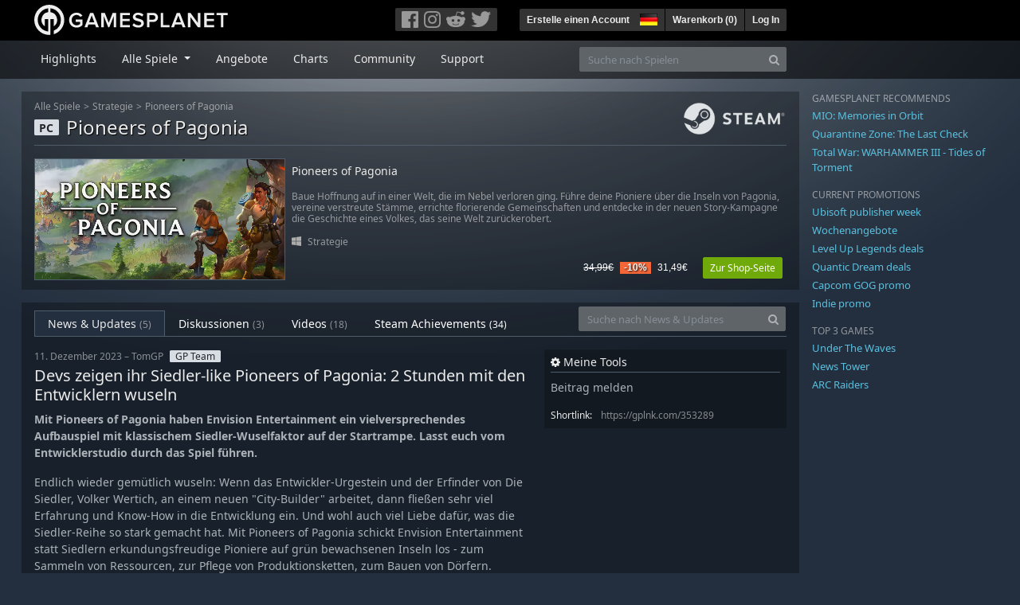

--- FILE ---
content_type: text/css
request_url: https://gpstatic.com/assets/application-dc47d68d7eec9e32323623cf979b0e1394fe5acd6548b01a1f4374960e0bcf4f.css
body_size: 47015
content:
/*!
 * Bootstrap v4.3.1 (https://getbootstrap.com/)
 * Copyright 2011-2019 The Bootstrap Authors
 * Copyright 2011-2019 Twitter, Inc.
 * Licensed under MIT (https://github.com/twbs/bootstrap/blob/master/LICENSE)
 */ul ul{list-style-type:disc}@font-face{font-family:'NotoSansGP';src:url(https://gpstatic.com/assets/NotoSansGP_Bold-03d43da4e04c5bf804e4d249009f72c09ab28d60cd62cc38f7a660ea8483212e.woff2) format("woff2"),url(https://gpstatic.com/assets/NotoSansGP_Bold-f5e254c69ee727992d3f5ef726a8a4de79291121d528c1de0657262bc8387909.woff) format("woff");font-weight:bold;font-style:normal;font-display:swap}@font-face{font-family:'NotoSansGP';src:url(https://gpstatic.com/assets/NotoSansGP_BoldItalic-544fa23a393108066209f292e2492994ade0e9c66d11e153d958299ab3708165.woff2) format("woff2"),url(https://gpstatic.com/assets/NotoSansGP_BoldItalic-9332cb6d37dff0745f5f263333b00f91e4f68ff9fb4d2f9a5dacdaa615904a0c.woff) format("woff");font-weight:bold;font-style:italic;font-display:swap}@font-face{font-family:'NotoSansGP';src:url(https://gpstatic.com/assets/NotoSansGP_NormalItalic-1a7e9ed61519ad1056b69c06310b55247763cdcd73c894104fa56ee01f30d4f8.woff2) format("woff2"),url(https://gpstatic.com/assets/NotoSansGP_NormalItalic-de235c87189cde8d33b23070b0537b3d2820ce8dde8072261c334a00e38b6196.woff) format("woff");font-weight:normal;font-style:italic;font-display:swap}@font-face{font-family:'NotoSansGP';src:url(https://gpstatic.com/assets/NotoSansGP_Normal-108d7f4a93f6f6d49c8ce16efe316e5346def9c04ae50cd1373d561a3c1b59b2.woff2) format("woff2"),url(https://gpstatic.com/assets/NotoSansGP_Normal-f535f28b48cb80a2a84c708de072ac3e772bd2fd3a8d94e4266bae8fc6b0145d.woff) format("woff");font-weight:normal;font-style:normal;font-display:swap}:root{--blue: #f26638;--indigo: #6610F2;--purple: #6F42C1;--pink: #E83E8C;--red: #E04641;--orange: #F0AD4E;--yellow: #F39C12;--green: #6FAA0A;--teal: #20C997;--cyan: #5BC0DE;--white: #fff;--gray: #868e96;--gray-dark: #343a40;--primary: #f26638;--secondary: #4E5D6C;--success: #6FAA0A;--info: #5BC0DE;--warning: #F39C12;--danger: #E04641;--light: #d7dde2;--dark: #4E5D6C;--breakpoint-xs: 0;--breakpoint-sm: 576px;--breakpoint-md: 768px;--breakpoint-lg: 992px;--breakpoint-xl: 1260px;--font-family-sans-serif: "NotoSansGP", Arial, -apple-system, BlinkMacSystemFont, "Segoe UI", Roboto, sans-serif;--font-family-monospace: SFMono-Regular, Menlo, Monaco, Consolas, "Liberation Mono", "Courier New", monospace}*,*::before,*::after{box-sizing:border-box}html{font-family:sans-serif;line-height:1.15;-webkit-text-size-adjust:100%;-webkit-tap-highlight-color:rgba(0,0,0,0)}article,aside,figcaption,figure,footer,header,hgroup,main,nav,section{display:block}body{margin:0;font-family:"NotoSansGP", Arial, -apple-system, BlinkMacSystemFont, "Segoe UI", Roboto, sans-serif;font-size:0.875rem;font-weight:400;line-height:1.5;color:#EBEBEB;text-align:left;background-color:#232f3e}[tabindex="-1"]:focus{outline:0 !important}hr{box-sizing:content-box;height:0;overflow:visible}h1,h2,h3,h4,h5,h6{margin-top:0;margin-bottom:0.5rem}p{margin-top:0;margin-bottom:1rem}abbr[title],abbr[data-original-title]{text-decoration:underline;-webkit-text-decoration:underline dotted;text-decoration:underline dotted;cursor:help;border-bottom:0;-webkit-text-decoration-skip-ink:none;text-decoration-skip-ink:none}address{margin-bottom:1rem;font-style:normal;line-height:inherit}ol,ul,dl{margin-top:0;margin-bottom:1rem}ol ol,ul ul,ol ul,ul ol{margin-bottom:0}dt{font-weight:700}dd{margin-bottom:.5rem;margin-left:0}blockquote{margin:0 0 1rem}b,strong{font-weight:bolder}small{font-size:80%}sub,sup{position:relative;font-size:75%;line-height:0;vertical-align:baseline}sub{bottom:-.25em}sup{top:-.5em}a{color:#f26638;text-decoration:none;background-color:transparent}a:hover{color:#f26638;text-decoration:underline}a:not([href]):not([tabindex]){color:inherit;text-decoration:none}a:not([href]):not([tabindex]):hover,a:not([href]):not([tabindex]):focus{color:inherit;text-decoration:none}a:not([href]):not([tabindex]):focus{outline:0}pre,code,kbd,samp{font-family:SFMono-Regular, Menlo, Monaco, Consolas, "Liberation Mono", "Courier New", monospace;font-size:1em}pre{margin-top:0;margin-bottom:1rem;overflow:auto}figure{margin:0 0 1rem}img{vertical-align:middle;border-style:none}svg{overflow:hidden;vertical-align:middle}table{border-collapse:collapse}caption{padding-top:0.75rem;padding-bottom:0.75rem;color:rgba(255,255,255,0.5);text-align:left;caption-side:bottom}th{text-align:inherit}label{display:inline-block;margin-bottom:0.5rem}button{border-radius:0}button:focus{outline:1px dotted;outline:5px auto -webkit-focus-ring-color}input,button,select,optgroup,textarea{margin:0;font-family:inherit;font-size:inherit;line-height:inherit}button,input{overflow:visible}button,select{text-transform:none}select{word-wrap:normal}button,[type="button"],[type="reset"],[type="submit"]{-webkit-appearance:button}button:not(:disabled),[type="button"]:not(:disabled),[type="reset"]:not(:disabled),[type="submit"]:not(:disabled){cursor:pointer}button::-moz-focus-inner,[type="button"]::-moz-focus-inner,[type="reset"]::-moz-focus-inner,[type="submit"]::-moz-focus-inner{padding:0;border-style:none}input[type="radio"],input[type="checkbox"]{box-sizing:border-box;padding:0}input[type="date"],input[type="time"],input[type="datetime-local"],input[type="month"]{-webkit-appearance:listbox}textarea{overflow:auto;resize:vertical}fieldset{min-width:0;padding:0;margin:0;border:0}legend{display:block;width:100%;max-width:100%;padding:0;margin-bottom:.5rem;font-size:1.5rem;line-height:inherit;color:inherit;white-space:normal}progress{vertical-align:baseline}[type="number"]::-webkit-inner-spin-button,[type="number"]::-webkit-outer-spin-button{height:auto}[type="search"]{outline-offset:-2px;-webkit-appearance:none}[type="search"]::-webkit-search-decoration{-webkit-appearance:none}::-webkit-file-upload-button{font:inherit;-webkit-appearance:button}output{display:inline-block}summary{display:list-item;cursor:pointer}template{display:none}[hidden]{display:none !important}h1,h2,h3,h4,h5,h6,.h1,.h2,.h3,.h4,.h5,.h6{margin-bottom:0.5rem;font-weight:500;line-height:1.2}h1,.h1{font-size:1.509375rem}h2,.h2{font-size:1.225rem}h3,.h3{font-size:0.9975rem}h4,.h4{font-size:0.875rem}h5,.h5{font-size:0.875rem}h6,.h6{font-size:0.875rem}.lead{font-size:1.09375rem;font-weight:300}.display-1{font-size:6rem;font-weight:300;line-height:1.2}.display-2{font-size:5.5rem;font-weight:300;line-height:1.2}.display-3{font-size:4.5rem;font-weight:300;line-height:1.2}.display-4{font-size:3.5rem;font-weight:300;line-height:1.2}hr{margin-top:1rem;margin-bottom:1rem;border:0;border-top:1px solid rgba(0,0,0,0.1)}small,.small{font-size:83%;font-weight:400}mark,.mark{padding:0.2em;background-color:#fcf8e3}.list-unstyled{padding-left:0;list-style:none}.list-inline{padding-left:0;list-style:none}.list-inline-item{display:inline-block}.list-inline-item:not(:last-child){margin-right:0.5rem}.initialism{font-size:90%;text-transform:uppercase}.blockquote{margin-bottom:1rem;font-size:0.875rem}.blockquote-footer{display:block;font-size:83%;color:rgba(255,255,255,0.5)}.blockquote-footer::before{content:"\2014\00A0"}.img-fluid{max-width:100%;height:auto}.img-thumbnail{padding:0.25rem;background-color:#232f3e;border:1px solid #dee2e6;border-radius:0px;max-width:100%;height:auto}.figure{display:inline-block}.figure-img{margin-bottom:0.5rem;line-height:1}.figure-caption{font-size:90%;color:#868e96}code{font-size:87.5%;color:#E83E8C;word-break:break-word}a>code{color:inherit}kbd{padding:0.2rem 0.4rem;font-size:87.5%;color:#fff;background-color:#212529;border-radius:0px}kbd kbd{padding:0;font-size:100%;font-weight:700}pre{display:block;font-size:87.5%;color:inherit}pre code{font-size:inherit;color:inherit;word-break:normal}.pre-scrollable{max-height:340px;overflow-y:scroll}.container{width:100%;padding-right:8px;padding-left:8px;margin-right:auto;margin-left:auto}@media (min-width: 576px){.container{max-width:540px}}@media (min-width: 768px){.container{max-width:720px}}@media (min-width: 992px){.container{max-width:960px}}@media (min-width: 1260px){.container{max-width:1210px}}.container-fluid{width:100%;padding-right:8px;padding-left:8px;margin-right:auto;margin-left:auto}.row{display:flex;flex-wrap:wrap;margin-right:-8px;margin-left:-8px}.no-gutters{margin-right:0;margin-left:0}.no-gutters>.col,.no-gutters>[class*="col-"]{padding-right:0;padding-left:0}.col-xl,.col-xl-auto,.col-xl-12,.col-xl-11,.col-xl-10,.col-xl-9,.col-xl-8,.col-xl-7,.col-xl-6,.col-xl-5,.col-xl-4,.col-xl-3,.col-xl-2,.col-xl-1,.col-lg,.col-lg-auto,.col-lg-12,.col-lg-11,.col-lg-10,.col-lg-9,.col-lg-8,.col-lg-7,.col-lg-6,.col-lg-5,.col-lg-4,.col-lg-3,.col-lg-2,.col-lg-1,.col-md,.col-md-auto,.col-md-12,.col-md-11,.col-md-10,.col-md-9,.col-md-8,.col-md-7,.col-md-6,.col-md-5,.col-md-4,.col-md-3,.col-md-2,.col-md-1,.col-sm,.col-sm-auto,.col-sm-12,.col-sm-11,.col-sm-10,.col-sm-9,.col-sm-8,.col-sm-7,.col-sm-6,.col-sm-5,.col-sm-4,.col-sm-3,.col-sm-2,.col-sm-1,.col,.col-auto,.col-12,.col-11,.col-10,.col-9,.col-8,.col-7,.col-6,.col-5,.col-4,.col-3,.col-2,.col-1{position:relative;width:100%;padding-right:8px;padding-left:8px}.col{flex-basis:0;flex-grow:1;max-width:100%}.col-auto{flex:0 0 auto;width:auto;max-width:100%}.col-1{flex:0 0 8.3333333333%;max-width:8.3333333333%}.col-2{flex:0 0 16.6666666667%;max-width:16.6666666667%}.col-3{flex:0 0 25%;max-width:25%}.col-4{flex:0 0 33.3333333333%;max-width:33.3333333333%}.col-5{flex:0 0 41.6666666667%;max-width:41.6666666667%}.col-6{flex:0 0 50%;max-width:50%}.col-7{flex:0 0 58.3333333333%;max-width:58.3333333333%}.col-8{flex:0 0 66.6666666667%;max-width:66.6666666667%}.col-9{flex:0 0 75%;max-width:75%}.col-10{flex:0 0 83.3333333333%;max-width:83.3333333333%}.col-11{flex:0 0 91.6666666667%;max-width:91.6666666667%}.col-12{flex:0 0 100%;max-width:100%}.order-first{order:-1}.order-last{order:13}.order-0{order:0}.order-1{order:1}.order-2{order:2}.order-3{order:3}.order-4{order:4}.order-5{order:5}.order-6{order:6}.order-7{order:7}.order-8{order:8}.order-9{order:9}.order-10{order:10}.order-11{order:11}.order-12{order:12}.offset-1{margin-left:8.3333333333%}.offset-2{margin-left:16.6666666667%}.offset-3{margin-left:25%}.offset-4{margin-left:33.3333333333%}.offset-5{margin-left:41.6666666667%}.offset-6{margin-left:50%}.offset-7{margin-left:58.3333333333%}.offset-8{margin-left:66.6666666667%}.offset-9{margin-left:75%}.offset-10{margin-left:83.3333333333%}.offset-11{margin-left:91.6666666667%}@media (min-width: 576px){.col-sm{flex-basis:0;flex-grow:1;max-width:100%}.col-sm-auto{flex:0 0 auto;width:auto;max-width:100%}.col-sm-1{flex:0 0 8.3333333333%;max-width:8.3333333333%}.col-sm-2{flex:0 0 16.6666666667%;max-width:16.6666666667%}.col-sm-3{flex:0 0 25%;max-width:25%}.col-sm-4{flex:0 0 33.3333333333%;max-width:33.3333333333%}.col-sm-5{flex:0 0 41.6666666667%;max-width:41.6666666667%}.col-sm-6{flex:0 0 50%;max-width:50%}.col-sm-7{flex:0 0 58.3333333333%;max-width:58.3333333333%}.col-sm-8{flex:0 0 66.6666666667%;max-width:66.6666666667%}.col-sm-9{flex:0 0 75%;max-width:75%}.col-sm-10{flex:0 0 83.3333333333%;max-width:83.3333333333%}.col-sm-11{flex:0 0 91.6666666667%;max-width:91.6666666667%}.col-sm-12{flex:0 0 100%;max-width:100%}.order-sm-first{order:-1}.order-sm-last{order:13}.order-sm-0{order:0}.order-sm-1{order:1}.order-sm-2{order:2}.order-sm-3{order:3}.order-sm-4{order:4}.order-sm-5{order:5}.order-sm-6{order:6}.order-sm-7{order:7}.order-sm-8{order:8}.order-sm-9{order:9}.order-sm-10{order:10}.order-sm-11{order:11}.order-sm-12{order:12}.offset-sm-0{margin-left:0}.offset-sm-1{margin-left:8.3333333333%}.offset-sm-2{margin-left:16.6666666667%}.offset-sm-3{margin-left:25%}.offset-sm-4{margin-left:33.3333333333%}.offset-sm-5{margin-left:41.6666666667%}.offset-sm-6{margin-left:50%}.offset-sm-7{margin-left:58.3333333333%}.offset-sm-8{margin-left:66.6666666667%}.offset-sm-9{margin-left:75%}.offset-sm-10{margin-left:83.3333333333%}.offset-sm-11{margin-left:91.6666666667%}}@media (min-width: 768px){.col-md{flex-basis:0;flex-grow:1;max-width:100%}.col-md-auto{flex:0 0 auto;width:auto;max-width:100%}.col-md-1{flex:0 0 8.3333333333%;max-width:8.3333333333%}.col-md-2{flex:0 0 16.6666666667%;max-width:16.6666666667%}.col-md-3{flex:0 0 25%;max-width:25%}.col-md-4{flex:0 0 33.3333333333%;max-width:33.3333333333%}.col-md-5{flex:0 0 41.6666666667%;max-width:41.6666666667%}.col-md-6{flex:0 0 50%;max-width:50%}.col-md-7{flex:0 0 58.3333333333%;max-width:58.3333333333%}.col-md-8{flex:0 0 66.6666666667%;max-width:66.6666666667%}.col-md-9{flex:0 0 75%;max-width:75%}.col-md-10{flex:0 0 83.3333333333%;max-width:83.3333333333%}.col-md-11{flex:0 0 91.6666666667%;max-width:91.6666666667%}.col-md-12{flex:0 0 100%;max-width:100%}.order-md-first{order:-1}.order-md-last{order:13}.order-md-0{order:0}.order-md-1{order:1}.order-md-2{order:2}.order-md-3{order:3}.order-md-4{order:4}.order-md-5{order:5}.order-md-6{order:6}.order-md-7{order:7}.order-md-8{order:8}.order-md-9{order:9}.order-md-10{order:10}.order-md-11{order:11}.order-md-12{order:12}.offset-md-0{margin-left:0}.offset-md-1{margin-left:8.3333333333%}.offset-md-2{margin-left:16.6666666667%}.offset-md-3{margin-left:25%}.offset-md-4{margin-left:33.3333333333%}.offset-md-5{margin-left:41.6666666667%}.offset-md-6{margin-left:50%}.offset-md-7{margin-left:58.3333333333%}.offset-md-8{margin-left:66.6666666667%}.offset-md-9{margin-left:75%}.offset-md-10{margin-left:83.3333333333%}.offset-md-11{margin-left:91.6666666667%}}@media (min-width: 992px){.col-lg{flex-basis:0;flex-grow:1;max-width:100%}.col-lg-auto{flex:0 0 auto;width:auto;max-width:100%}.col-lg-1{flex:0 0 8.3333333333%;max-width:8.3333333333%}.col-lg-2{flex:0 0 16.6666666667%;max-width:16.6666666667%}.col-lg-3{flex:0 0 25%;max-width:25%}.col-lg-4{flex:0 0 33.3333333333%;max-width:33.3333333333%}.col-lg-5{flex:0 0 41.6666666667%;max-width:41.6666666667%}.col-lg-6{flex:0 0 50%;max-width:50%}.col-lg-7{flex:0 0 58.3333333333%;max-width:58.3333333333%}.col-lg-8{flex:0 0 66.6666666667%;max-width:66.6666666667%}.col-lg-9{flex:0 0 75%;max-width:75%}.col-lg-10{flex:0 0 83.3333333333%;max-width:83.3333333333%}.col-lg-11{flex:0 0 91.6666666667%;max-width:91.6666666667%}.col-lg-12{flex:0 0 100%;max-width:100%}.order-lg-first{order:-1}.order-lg-last{order:13}.order-lg-0{order:0}.order-lg-1{order:1}.order-lg-2{order:2}.order-lg-3{order:3}.order-lg-4{order:4}.order-lg-5{order:5}.order-lg-6{order:6}.order-lg-7{order:7}.order-lg-8{order:8}.order-lg-9{order:9}.order-lg-10{order:10}.order-lg-11{order:11}.order-lg-12{order:12}.offset-lg-0{margin-left:0}.offset-lg-1{margin-left:8.3333333333%}.offset-lg-2{margin-left:16.6666666667%}.offset-lg-3{margin-left:25%}.offset-lg-4{margin-left:33.3333333333%}.offset-lg-5{margin-left:41.6666666667%}.offset-lg-6{margin-left:50%}.offset-lg-7{margin-left:58.3333333333%}.offset-lg-8{margin-left:66.6666666667%}.offset-lg-9{margin-left:75%}.offset-lg-10{margin-left:83.3333333333%}.offset-lg-11{margin-left:91.6666666667%}}@media (min-width: 1260px){.col-xl{flex-basis:0;flex-grow:1;max-width:100%}.col-xl-auto{flex:0 0 auto;width:auto;max-width:100%}.col-xl-1{flex:0 0 8.3333333333%;max-width:8.3333333333%}.col-xl-2{flex:0 0 16.6666666667%;max-width:16.6666666667%}.col-xl-3{flex:0 0 25%;max-width:25%}.col-xl-4{flex:0 0 33.3333333333%;max-width:33.3333333333%}.col-xl-5{flex:0 0 41.6666666667%;max-width:41.6666666667%}.col-xl-6{flex:0 0 50%;max-width:50%}.col-xl-7{flex:0 0 58.3333333333%;max-width:58.3333333333%}.col-xl-8{flex:0 0 66.6666666667%;max-width:66.6666666667%}.col-xl-9{flex:0 0 75%;max-width:75%}.col-xl-10{flex:0 0 83.3333333333%;max-width:83.3333333333%}.col-xl-11{flex:0 0 91.6666666667%;max-width:91.6666666667%}.col-xl-12{flex:0 0 100%;max-width:100%}.order-xl-first{order:-1}.order-xl-last{order:13}.order-xl-0{order:0}.order-xl-1{order:1}.order-xl-2{order:2}.order-xl-3{order:3}.order-xl-4{order:4}.order-xl-5{order:5}.order-xl-6{order:6}.order-xl-7{order:7}.order-xl-8{order:8}.order-xl-9{order:9}.order-xl-10{order:10}.order-xl-11{order:11}.order-xl-12{order:12}.offset-xl-0{margin-left:0}.offset-xl-1{margin-left:8.3333333333%}.offset-xl-2{margin-left:16.6666666667%}.offset-xl-3{margin-left:25%}.offset-xl-4{margin-left:33.3333333333%}.offset-xl-5{margin-left:41.6666666667%}.offset-xl-6{margin-left:50%}.offset-xl-7{margin-left:58.3333333333%}.offset-xl-8{margin-left:66.6666666667%}.offset-xl-9{margin-left:75%}.offset-xl-10{margin-left:83.3333333333%}.offset-xl-11{margin-left:91.6666666667%}}.table{width:100%;margin-bottom:1rem;color:#EBEBEB}.table th,.table td{padding:0.75rem;vertical-align:top;border-top:1px solid rgba(0,0,0,0.15)}.table thead th{vertical-align:bottom;border-bottom:2px solid rgba(0,0,0,0.15)}.table tbody+tbody{border-top:2px solid rgba(0,0,0,0.15)}.table-sm th,.table-sm td{padding:0.3rem}.table-bordered{border:1px solid rgba(0,0,0,0.15)}.table-bordered th,.table-bordered td{border:1px solid rgba(0,0,0,0.15)}.table-bordered thead th,.table-bordered thead td{border-bottom-width:2px}.table-borderless th,.table-borderless td,.table-borderless thead th,.table-borderless tbody+tbody{border:0}.table-striped tbody tr:nth-of-type(odd){background-color:rgba(255,255,255,0.05)}.table-hover tbody tr:hover{color:#EBEBEB;background-color:rgba(255,255,255,0.075)}.table-primary,.table-primary>th,.table-primary>td{background-color:#fbd4c7}.table-primary th,.table-primary td,.table-primary thead th,.table-primary tbody+tbody{border-color:#f8af98}.table-hover .table-primary:hover{background-color:#f9c2af}.table-hover .table-primary:hover>td,.table-hover .table-primary:hover>th{background-color:#f9c2af}.table-secondary,.table-secondary>th,.table-secondary>td{background-color:#cdd2d6}.table-secondary th,.table-secondary td,.table-secondary thead th,.table-secondary tbody+tbody{border-color:#a3abb3}.table-hover .table-secondary:hover{background-color:#bfc5cb}.table-hover .table-secondary:hover>td,.table-hover .table-secondary:hover>th{background-color:#bfc5cb}.table-success,.table-success>th,.table-success>td{background-color:#d7e7ba}.table-success th,.table-success td,.table-success thead th,.table-success tbody+tbody{border-color:#b4d380}.table-hover .table-success:hover{background-color:#cce0a7}.table-hover .table-success:hover>td,.table-hover .table-success:hover>th{background-color:#cce0a7}.table-info,.table-info>th,.table-info>td{background-color:#d1edf6}.table-info th,.table-info td,.table-info thead th,.table-info tbody+tbody{border-color:#aadeee}.table-hover .table-info:hover{background-color:#bce5f2}.table-hover .table-info:hover>td,.table-hover .table-info:hover>th{background-color:#bce5f2}.table-warning,.table-warning>th,.table-warning>td{background-color:#fce3bd}.table-warning th,.table-warning td,.table-warning thead th,.table-warning tbody+tbody{border-color:#f9cc84}.table-hover .table-warning:hover{background-color:#fbd9a5}.table-hover .table-warning:hover>td,.table-hover .table-warning:hover>th{background-color:#fbd9a5}.table-danger,.table-danger>th,.table-danger>td{background-color:#f6cbca}.table-danger th,.table-danger td,.table-danger thead th,.table-danger tbody+tbody{border-color:#ef9f9c}.table-hover .table-danger:hover{background-color:#f2b6b4}.table-hover .table-danger:hover>td,.table-hover .table-danger:hover>th{background-color:#f2b6b4}.table-light,.table-light>th,.table-light>td{background-color:#f4f5f7}.table-light th,.table-light td,.table-light thead th,.table-light tbody+tbody{border-color:#eaedf0}.table-hover .table-light:hover{background-color:#e5e8ec}.table-hover .table-light:hover>td,.table-hover .table-light:hover>th{background-color:#e5e8ec}.table-dark,.table-dark>th,.table-dark>td{background-color:#cdd2d6}.table-dark th,.table-dark td,.table-dark thead th,.table-dark tbody+tbody{border-color:#a3abb3}.table-hover .table-dark:hover{background-color:#bfc5cb}.table-hover .table-dark:hover>td,.table-hover .table-dark:hover>th{background-color:#bfc5cb}.table-active,.table-active>th,.table-active>td{background-color:rgba(255,255,255,0.075)}.table-hover .table-active:hover{background-color:rgba(242,242,242,0.075)}.table-hover .table-active:hover>td,.table-hover .table-active:hover>th{background-color:rgba(242,242,242,0.075)}.table .thead-dark th{color:#fff;background-color:#d7dde2;border-color:#4E5D6C}.table .thead-light th{color:#495057;background-color:#d7dde2;border-color:rgba(0,0,0,0.15)}.table-dark{color:#fff;background-color:#d7dde2}.table-dark th,.table-dark td,.table-dark thead th{border-color:#4E5D6C}.table-dark.table-bordered{border:0}.table-dark.table-striped tbody tr:nth-of-type(odd){background-color:rgba(255,255,255,0.05)}.table-dark.table-hover tbody tr:hover{color:#fff;background-color:rgba(255,255,255,0.075)}@media (max-width: 575.98px){.table-responsive-sm{display:block;width:100%;overflow-x:auto;-webkit-overflow-scrolling:touch}.table-responsive-sm>.table-bordered{border:0}}@media (max-width: 767.98px){.table-responsive-md{display:block;width:100%;overflow-x:auto;-webkit-overflow-scrolling:touch}.table-responsive-md>.table-bordered{border:0}}@media (max-width: 991.98px){.table-responsive-lg{display:block;width:100%;overflow-x:auto;-webkit-overflow-scrolling:touch}.table-responsive-lg>.table-bordered{border:0}}@media (max-width: 1259.98px){.table-responsive-xl{display:block;width:100%;overflow-x:auto;-webkit-overflow-scrolling:touch}.table-responsive-xl>.table-bordered{border:0}}.table-responsive{display:block;width:100%;overflow-x:auto;-webkit-overflow-scrolling:touch}.table-responsive>.table-bordered{border:0}.form-control{display:block;width:100%;height:calc(1.5em + 0.6rem + 2px);padding:0.3rem 0.6rem;font-size:0.875rem;font-weight:400;line-height:1.5;color:#495057;background-color:#fff;background-clip:padding-box;border:1px solid #acb2b8;border-radius:0px;transition:border-color 0.15s ease-in-out, box-shadow 0.15s ease-in-out}.form-control::-ms-expand{background-color:transparent;border:0}.form-control:focus{color:#495057;background-color:#fff;border-color:#fac2b0;outline:0;box-shadow:0 0 0 0.2rem rgba(242,102,56,0.25)}.form-control::-moz-placeholder{color:#868e96;opacity:1}.form-control::placeholder{color:#868e96;opacity:1}.form-control:disabled,.form-control[readonly]{background-color:#EBEBEB;opacity:1}select.form-control:focus::-ms-value{color:#495057;background-color:#fff}.form-control-file,.form-control-range{display:block;width:100%}.col-form-label{padding-top:calc(0.3rem + 1px);padding-bottom:calc(0.3rem + 1px);margin-bottom:0;font-size:inherit;line-height:1.5}.col-form-label-lg{padding-top:calc(0.3rem + 1px);padding-bottom:calc(0.3rem + 1px);font-size:1.09375rem;line-height:1.5}.col-form-label-sm{padding-top:calc(0.2rem + 1px);padding-bottom:calc(0.2rem + 1px);font-size:0.765625rem;line-height:1.5}.form-control-plaintext{display:block;width:100%;padding-top:0.3rem;padding-bottom:0.3rem;margin-bottom:0;line-height:1.5;color:#EBEBEB;background-color:transparent;border:solid transparent;border-width:1px 0}.form-control-plaintext.form-control-sm,.form-control-plaintext.form-control-lg{padding-right:0;padding-left:0}.form-control-sm{height:calc(1.5em + 0.4rem + 2px);padding:0.2rem 0.5rem;font-size:0.765625rem;line-height:1.5;border-radius:0px}.form-control-lg{height:calc(1.5em + 0.6rem + 2px);padding:0.3rem 0.6rem;font-size:1.09375rem;line-height:1.5;border-radius:0px}select.form-control[size],select.form-control[multiple]{height:auto}textarea.form-control{height:auto}.form-group{margin-bottom:1rem}.form-text{display:block;margin-top:0.25rem}.form-row{display:flex;flex-wrap:wrap;margin-right:-5px;margin-left:-5px}.form-row>.col,.form-row>[class*="col-"]{padding-right:5px;padding-left:5px}.form-check{position:relative;display:block;padding-left:1.25rem}.form-check-input{position:absolute;margin-top:0.3rem;margin-left:-1.25rem}.form-check-input:disabled~.form-check-label{color:rgba(255,255,255,0.5)}.form-check-label{margin-bottom:0}.form-check-inline{display:inline-flex;align-items:center;padding-left:0;margin-right:0.75rem}.form-check-inline .form-check-input{position:static;margin-top:0;margin-right:0.3125rem;margin-left:0}.valid-feedback{display:none;width:100%;margin-top:0.25rem;font-size:83%;color:#6FAA0A}.valid-tooltip{position:absolute;top:100%;z-index:5;display:none;max-width:100%;padding:0.25rem 0.5rem;margin-top:.1rem;font-size:0.765625rem;line-height:1.5;color:#fff;background-color:rgba(111,170,10,0.9);border-radius:0px}.was-validated .form-control:valid,.form-control.is-valid{border-color:#6FAA0A;padding-right:calc(1.5em + 0.6rem);background-image:url("data:image/svg+xml,%3csvg xmlns='http://www.w3.org/2000/svg' viewBox='0 0 8 8'%3e%3cpath fill='%236FAA0A' d='M2.3 6.73L.6 4.53c-.4-1.04.46-1.4 1.1-.8l1.1 1.4 3.4-3.8c.6-.63 1.6-.27 1.2.7l-4 4.6c-.43.5-.8.4-1.1.1z'/%3e%3c/svg%3e");background-repeat:no-repeat;background-position:center right calc(0.375em + 0.15rem);background-size:calc(0.75em + 0.3rem) calc(0.75em + 0.3rem)}.was-validated .form-control:valid:focus,.form-control.is-valid:focus{border-color:#6FAA0A;box-shadow:0 0 0 0.2rem rgba(111,170,10,0.25)}.was-validated .form-control:valid~.valid-feedback,.was-validated .form-control:valid~.valid-tooltip,.form-control.is-valid~.valid-feedback,.form-control.is-valid~.valid-tooltip{display:block}.was-validated textarea.form-control:valid,textarea.form-control.is-valid{padding-right:calc(1.5em + 0.6rem);background-position:top calc(0.375em + 0.15rem) right calc(0.375em + 0.15rem)}.was-validated .custom-select:valid,.custom-select.is-valid{border-color:#6FAA0A;padding-right:calc((1em + 0.6rem) * 3 / 4 + 1.6rem);background:url("data:image/svg+xml,%3csvg xmlns='http://www.w3.org/2000/svg' viewBox='0 0 4 5'%3e%3cpath fill='%23343a40' d='M2 0L0 2h4zm0 5L0 3h4z'/%3e%3c/svg%3e") no-repeat right 0.6rem center/8px 10px,url("data:image/svg+xml,%3csvg xmlns='http://www.w3.org/2000/svg' viewBox='0 0 8 8'%3e%3cpath fill='%236FAA0A' d='M2.3 6.73L.6 4.53c-.4-1.04.46-1.4 1.1-.8l1.1 1.4 3.4-3.8c.6-.63 1.6-.27 1.2.7l-4 4.6c-.43.5-.8.4-1.1.1z'/%3e%3c/svg%3e") #fff no-repeat center right 1.6rem/calc(0.75em + 0.3rem) calc(0.75em + 0.3rem)}.was-validated .custom-select:valid:focus,.custom-select.is-valid:focus{border-color:#6FAA0A;box-shadow:0 0 0 0.2rem rgba(111,170,10,0.25)}.was-validated .custom-select:valid~.valid-feedback,.was-validated .custom-select:valid~.valid-tooltip,.custom-select.is-valid~.valid-feedback,.custom-select.is-valid~.valid-tooltip{display:block}.was-validated .form-control-file:valid~.valid-feedback,.was-validated .form-control-file:valid~.valid-tooltip,.form-control-file.is-valid~.valid-feedback,.form-control-file.is-valid~.valid-tooltip{display:block}.was-validated .form-check-input:valid~.form-check-label,.form-check-input.is-valid~.form-check-label{color:#6FAA0A}.was-validated .form-check-input:valid~.valid-feedback,.was-validated .form-check-input:valid~.valid-tooltip,.form-check-input.is-valid~.valid-feedback,.form-check-input.is-valid~.valid-tooltip{display:block}.was-validated .custom-control-input:valid~.custom-control-label,.custom-control-input.is-valid~.custom-control-label{color:#6FAA0A}.was-validated .custom-control-input:valid~.custom-control-label::before,.custom-control-input.is-valid~.custom-control-label::before{border-color:#6FAA0A}.was-validated .custom-control-input:valid~.valid-feedback,.was-validated .custom-control-input:valid~.valid-tooltip,.custom-control-input.is-valid~.valid-feedback,.custom-control-input.is-valid~.valid-tooltip{display:block}.was-validated .custom-control-input:valid:checked~.custom-control-label::before,.custom-control-input.is-valid:checked~.custom-control-label::before{border-color:#8eda0d;background-color:#8eda0d}.was-validated .custom-control-input:valid:focus~.custom-control-label::before,.custom-control-input.is-valid:focus~.custom-control-label::before{box-shadow:0 0 0 0.2rem rgba(111,170,10,0.25)}.was-validated .custom-control-input:valid:focus:not(:checked)~.custom-control-label::before,.custom-control-input.is-valid:focus:not(:checked)~.custom-control-label::before{border-color:#6FAA0A}.was-validated .custom-file-input:valid~.custom-file-label,.custom-file-input.is-valid~.custom-file-label{border-color:#6FAA0A}.was-validated .custom-file-input:valid~.valid-feedback,.was-validated .custom-file-input:valid~.valid-tooltip,.custom-file-input.is-valid~.valid-feedback,.custom-file-input.is-valid~.valid-tooltip{display:block}.was-validated .custom-file-input:valid:focus~.custom-file-label,.custom-file-input.is-valid:focus~.custom-file-label{border-color:#6FAA0A;box-shadow:0 0 0 0.2rem rgba(111,170,10,0.25)}.invalid-feedback{display:none;width:100%;margin-top:0.25rem;font-size:83%;color:#E04641}.invalid-tooltip{position:absolute;top:100%;z-index:5;display:none;max-width:100%;padding:0.25rem 0.5rem;margin-top:.1rem;font-size:0.765625rem;line-height:1.5;color:#fff;background-color:rgba(224,70,65,0.9);border-radius:0px}.was-validated .form-control:invalid,.form-control.is-invalid,.field_with_errors input.form-control{border-color:#E04641;padding-right:calc(1.5em + 0.6rem);background-image:url("data:image/svg+xml,%3csvg xmlns='http://www.w3.org/2000/svg' fill='%23E04641' viewBox='-2 -2 7 7'%3e%3cpath stroke='%23E04641' d='M0 0l3 3m0-3L0 3'/%3e%3ccircle r='.5'/%3e%3ccircle cx='3' r='.5'/%3e%3ccircle cy='3' r='.5'/%3e%3ccircle cx='3' cy='3' r='.5'/%3e%3c/svg%3E");background-repeat:no-repeat;background-position:center right calc(0.375em + 0.15rem);background-size:calc(0.75em + 0.3rem) calc(0.75em + 0.3rem)}.was-validated .form-control:invalid:focus,.form-control.is-invalid:focus,.field_with_errors input.form-control:focus{border-color:#E04641;box-shadow:0 0 0 0.2rem rgba(224,70,65,0.25)}.was-validated .form-control:invalid~.invalid-feedback,.was-validated .form-control:invalid~.invalid-tooltip,.form-control.is-invalid~.invalid-feedback,.field_with_errors input.form-control~.invalid-feedback,.form-control.is-invalid~.invalid-tooltip,.field_with_errors input.form-control~.invalid-tooltip{display:block}.was-validated textarea.form-control:invalid,textarea.form-control.is-invalid,.field_with_errors input.form-control{padding-right:calc(1.5em + 0.6rem);background-position:top calc(0.375em + 0.15rem) right calc(0.375em + 0.15rem)}.was-validated .custom-select:invalid,.custom-select.is-invalid,.field_with_errors input.custom-select{border-color:#E04641;padding-right:calc((1em + 0.6rem) * 3 / 4 + 1.6rem);background:url("data:image/svg+xml,%3csvg xmlns='http://www.w3.org/2000/svg' viewBox='0 0 4 5'%3e%3cpath fill='%23343a40' d='M2 0L0 2h4zm0 5L0 3h4z'/%3e%3c/svg%3e") no-repeat right 0.6rem center/8px 10px,url("data:image/svg+xml,%3csvg xmlns='http://www.w3.org/2000/svg' fill='%23E04641' viewBox='-2 -2 7 7'%3e%3cpath stroke='%23E04641' d='M0 0l3 3m0-3L0 3'/%3e%3ccircle r='.5'/%3e%3ccircle cx='3' r='.5'/%3e%3ccircle cy='3' r='.5'/%3e%3ccircle cx='3' cy='3' r='.5'/%3e%3c/svg%3E") #fff no-repeat center right 1.6rem/calc(0.75em + 0.3rem) calc(0.75em + 0.3rem)}.was-validated .custom-select:invalid:focus,.custom-select.is-invalid:focus,.field_with_errors input.custom-select:focus{border-color:#E04641;box-shadow:0 0 0 0.2rem rgba(224,70,65,0.25)}.was-validated .custom-select:invalid~.invalid-feedback,.was-validated .custom-select:invalid~.invalid-tooltip,.custom-select.is-invalid~.invalid-feedback,.field_with_errors input.custom-select~.invalid-feedback,.custom-select.is-invalid~.invalid-tooltip,.field_with_errors input.custom-select~.invalid-tooltip{display:block}.was-validated .form-control-file:invalid~.invalid-feedback,.was-validated .form-control-file:invalid~.invalid-tooltip,.form-control-file.is-invalid~.invalid-feedback,.field_with_errors input.form-control-file~.invalid-feedback,.form-control-file.is-invalid~.invalid-tooltip,.field_with_errors input.form-control-file~.invalid-tooltip{display:block}.was-validated .form-check-input:invalid~.form-check-label,.form-check-input.is-invalid~.form-check-label,.field_with_errors input.form-check-input~.form-check-label{color:#E04641}.was-validated .form-check-input:invalid~.invalid-feedback,.was-validated .form-check-input:invalid~.invalid-tooltip,.form-check-input.is-invalid~.invalid-feedback,.field_with_errors input.form-check-input~.invalid-feedback,.form-check-input.is-invalid~.invalid-tooltip,.field_with_errors input.form-check-input~.invalid-tooltip{display:block}.was-validated .custom-control-input:invalid~.custom-control-label,.custom-control-input.is-invalid~.custom-control-label,.field_with_errors input.custom-control-input~.custom-control-label{color:#E04641}.was-validated .custom-control-input:invalid~.custom-control-label::before,.custom-control-input.is-invalid~.custom-control-label::before,.field_with_errors input.custom-control-input~.custom-control-label::before{border-color:#E04641}.was-validated .custom-control-input:invalid~.invalid-feedback,.was-validated .custom-control-input:invalid~.invalid-tooltip,.custom-control-input.is-invalid~.invalid-feedback,.field_with_errors input.custom-control-input~.invalid-feedback,.custom-control-input.is-invalid~.invalid-tooltip,.field_with_errors input.custom-control-input~.invalid-tooltip{display:block}.was-validated .custom-control-input:invalid:checked~.custom-control-label::before,.custom-control-input.is-invalid:checked~.custom-control-label::before,.field_with_errors input.custom-control-input:checked~.custom-control-label::before{border-color:#e7716d;background-color:#e7716d}.was-validated .custom-control-input:invalid:focus~.custom-control-label::before,.custom-control-input.is-invalid:focus~.custom-control-label::before,.field_with_errors input.custom-control-input:focus~.custom-control-label::before{box-shadow:0 0 0 0.2rem rgba(224,70,65,0.25)}.was-validated .custom-control-input:invalid:focus:not(:checked)~.custom-control-label::before,.custom-control-input.is-invalid:focus:not(:checked)~.custom-control-label::before,.field_with_errors input.custom-control-input:focus:not(:checked)~.custom-control-label::before{border-color:#E04641}.was-validated .custom-file-input:invalid~.custom-file-label,.custom-file-input.is-invalid~.custom-file-label,.field_with_errors input.custom-file-input~.custom-file-label{border-color:#E04641}.was-validated .custom-file-input:invalid~.invalid-feedback,.was-validated .custom-file-input:invalid~.invalid-tooltip,.custom-file-input.is-invalid~.invalid-feedback,.field_with_errors input.custom-file-input~.invalid-feedback,.custom-file-input.is-invalid~.invalid-tooltip,.field_with_errors input.custom-file-input~.invalid-tooltip{display:block}.was-validated .custom-file-input:invalid:focus~.custom-file-label,.custom-file-input.is-invalid:focus~.custom-file-label,.field_with_errors input.custom-file-input:focus~.custom-file-label{border-color:#E04641;box-shadow:0 0 0 0.2rem rgba(224,70,65,0.25)}.form-inline{display:flex;flex-flow:row wrap;align-items:center}.form-inline .form-check{width:100%}@media (min-width: 576px){.form-inline label{display:flex;align-items:center;justify-content:center;margin-bottom:0}.form-inline .form-group{display:flex;flex:0 0 auto;flex-flow:row wrap;align-items:center;margin-bottom:0}.form-inline .form-control{display:inline-block;width:auto;vertical-align:middle}.form-inline .form-control-plaintext{display:inline-block}.form-inline .input-group,.form-inline .custom-select{width:auto}.form-inline .form-check{display:flex;align-items:center;justify-content:center;width:auto;padding-left:0}.form-inline .form-check-input{position:relative;flex-shrink:0;margin-top:0;margin-right:0.25rem;margin-left:0}.form-inline .custom-control{align-items:center;justify-content:center}.form-inline .custom-control-label{margin-bottom:0}}.btn{display:inline-block;font-weight:400;color:#EBEBEB;text-align:center;vertical-align:middle;-webkit-user-select:none;-moz-user-select:none;user-select:none;background-color:transparent;border:1px solid transparent;padding:0.3rem 0.6rem;font-size:0.875rem;line-height:1.5;border-radius:2px;transition:none}.btn:hover{color:#EBEBEB;text-decoration:none}.btn:focus,.btn.focus{outline:0;box-shadow:0 0 0 0.2rem rgba(242,102,56,0.25)}.btn.disabled,.btn:disabled{opacity:0.65}a.btn.disabled,fieldset:disabled a.btn{pointer-events:none}.btn-primary{color:#fff;background-color:#f26638;border-color:#f26638}.btn-primary:hover{color:#fff;background-color:#f04a14;border-color:#e8450f}.btn-primary:focus,.btn-primary.focus{box-shadow:0 0 0 0px rgba(244,125,86,0.5)}.btn-primary.disabled,.btn-primary:disabled{color:#fff;background-color:#f26638;border-color:#f26638}.btn-primary:not(:disabled):not(.disabled):active,.btn-primary.active:not(:disabled):not(.disabled),.show>.btn-primary.dropdown-toggle{color:#fff;background-color:#e8450f;border-color:#dc410e}.btn-primary:not(:disabled):not(.disabled):active:focus,.btn-primary.active:not(:disabled):not(.disabled):focus,.show>.btn-primary.dropdown-toggle:focus{box-shadow:0 0 0 0px rgba(244,125,86,0.5)}.btn-secondary{color:#fff;background-color:#4E5D6C;border-color:#4E5D6C}.btn-secondary:hover{color:#fff;background-color:#3e4a56;border-color:#39444e}.btn-secondary:focus,.btn-secondary.focus{box-shadow:0 0 0 0px rgba(105,117,130,0.5)}.btn-secondary.disabled,.btn-secondary:disabled{color:#fff;background-color:#4E5D6C;border-color:#4E5D6C}.btn-secondary:not(:disabled):not(.disabled):active,.btn-secondary.active:not(:disabled):not(.disabled),.show>.btn-secondary.dropdown-toggle{color:#fff;background-color:#39444e;border-color:#333d47}.btn-secondary:not(:disabled):not(.disabled):active:focus,.btn-secondary.active:not(:disabled):not(.disabled):focus,.show>.btn-secondary.dropdown-toggle:focus{box-shadow:0 0 0 0px rgba(105,117,130,0.5)}.btn-success{color:#fff;background-color:#6FAA0A;border-color:#6FAA0A}.btn-success:hover{color:#fff;background-color:#578608;border-color:#507a07}.btn-success:focus,.btn-success.focus{box-shadow:0 0 0 0px rgba(133,183,47,0.5)}.btn-success.disabled,.btn-success:disabled{color:#fff;background-color:#6FAA0A;border-color:#6FAA0A}.btn-success:not(:disabled):not(.disabled):active,.btn-success.active:not(:disabled):not(.disabled),.show>.btn-success.dropdown-toggle{color:#fff;background-color:#507a07;border-color:#486e06}.btn-success:not(:disabled):not(.disabled):active:focus,.btn-success.active:not(:disabled):not(.disabled):focus,.show>.btn-success.dropdown-toggle:focus{box-shadow:0 0 0 0px rgba(133,183,47,0.5)}.btn-info{color:#fff;background-color:#5BC0DE;border-color:#5BC0DE}.btn-info:hover{color:#fff;background-color:#3bb4d8;border-color:#31b0d5}.btn-info:focus,.btn-info.focus{box-shadow:0 0 0 0px rgba(116,201,227,0.5)}.btn-info.disabled,.btn-info:disabled{color:#fff;background-color:#5BC0DE;border-color:#5BC0DE}.btn-info:not(:disabled):not(.disabled):active,.btn-info.active:not(:disabled):not(.disabled),.show>.btn-info.dropdown-toggle{color:#fff;background-color:#31b0d5;border-color:#2aaacf}.btn-info:not(:disabled):not(.disabled):active:focus,.btn-info.active:not(:disabled):not(.disabled):focus,.show>.btn-info.dropdown-toggle:focus{box-shadow:0 0 0 0px rgba(116,201,227,0.5)}.btn-warning{color:#fff;background-color:#F39C12;border-color:#F39C12}.btn-warning:hover{color:#fff;background-color:#d4860b;border-color:#c87f0a}.btn-warning:focus,.btn-warning.focus{box-shadow:0 0 0 0px rgba(245,171,54,0.5)}.btn-warning.disabled,.btn-warning:disabled{color:#fff;background-color:#F39C12;border-color:#F39C12}.btn-warning:not(:disabled):not(.disabled):active,.btn-warning.active:not(:disabled):not(.disabled),.show>.btn-warning.dropdown-toggle{color:#fff;background-color:#c87f0a;border-color:#bc770a}.btn-warning:not(:disabled):not(.disabled):active:focus,.btn-warning.active:not(:disabled):not(.disabled):focus,.show>.btn-warning.dropdown-toggle:focus{box-shadow:0 0 0 0px rgba(245,171,54,0.5)}.btn-danger{color:#fff;background-color:#E04641;border-color:#E04641}.btn-danger:hover{color:#fff;background-color:#d82923;border-color:#cd2721}.btn-danger:focus,.btn-danger.focus{box-shadow:0 0 0 0px rgba(229,98,94,0.5)}.btn-danger.disabled,.btn-danger:disabled{color:#fff;background-color:#E04641;border-color:#E04641}.btn-danger:not(:disabled):not(.disabled):active,.btn-danger.active:not(:disabled):not(.disabled),.show>.btn-danger.dropdown-toggle{color:#fff;background-color:#cd2721;border-color:#c22520}.btn-danger:not(:disabled):not(.disabled):active:focus,.btn-danger.active:not(:disabled):not(.disabled):focus,.show>.btn-danger.dropdown-toggle:focus{box-shadow:0 0 0 0px rgba(229,98,94,0.5)}.btn-light{color:#212529;background-color:#d7dde2;border-color:#d7dde2}.btn-light:hover{color:#212529;background-color:#c1c9d2;border-color:#b9c3cd}.btn-light:focus,.btn-light.focus{box-shadow:0 0 0 0px rgba(188,193,198,0.5)}.btn-light.disabled,.btn-light:disabled{color:#212529;background-color:#d7dde2;border-color:#d7dde2}.btn-light:not(:disabled):not(.disabled):active,.btn-light.active:not(:disabled):not(.disabled),.show>.btn-light.dropdown-toggle{color:#212529;background-color:#b9c3cd;border-color:#b2bdc7}.btn-light:not(:disabled):not(.disabled):active:focus,.btn-light.active:not(:disabled):not(.disabled):focus,.show>.btn-light.dropdown-toggle:focus{box-shadow:0 0 0 0px rgba(188,193,198,0.5)}.btn-dark{color:#fff;background-color:#4E5D6C;border-color:#4E5D6C}.btn-dark:hover{color:#fff;background-color:#3e4a56;border-color:#39444e}.btn-dark:focus,.btn-dark.focus{box-shadow:0 0 0 0px rgba(105,117,130,0.5)}.btn-dark.disabled,.btn-dark:disabled{color:#fff;background-color:#4E5D6C;border-color:#4E5D6C}.btn-dark:not(:disabled):not(.disabled):active,.btn-dark.active:not(:disabled):not(.disabled),.show>.btn-dark.dropdown-toggle{color:#fff;background-color:#39444e;border-color:#333d47}.btn-dark:not(:disabled):not(.disabled):active:focus,.btn-dark.active:not(:disabled):not(.disabled):focus,.show>.btn-dark.dropdown-toggle:focus{box-shadow:0 0 0 0px rgba(105,117,130,0.5)}.btn-outline-primary{color:#f26638;border-color:#f26638}.btn-outline-primary:hover{color:#fff;background-color:#f26638;border-color:#f26638}.btn-outline-primary:focus,.btn-outline-primary.focus{box-shadow:0 0 0 0px rgba(242,102,56,0.5)}.btn-outline-primary.disabled,.btn-outline-primary:disabled{color:#f26638;background-color:transparent}.btn-outline-primary:not(:disabled):not(.disabled):active,.btn-outline-primary.active:not(:disabled):not(.disabled),.show>.btn-outline-primary.dropdown-toggle{color:#fff;background-color:#f26638;border-color:#f26638}.btn-outline-primary:not(:disabled):not(.disabled):active:focus,.btn-outline-primary.active:not(:disabled):not(.disabled):focus,.show>.btn-outline-primary.dropdown-toggle:focus{box-shadow:0 0 0 0px rgba(242,102,56,0.5)}.btn-outline-secondary{color:#4E5D6C;border-color:#4E5D6C}.btn-outline-secondary:hover{color:#fff;background-color:#4E5D6C;border-color:#4E5D6C}.btn-outline-secondary:focus,.btn-outline-secondary.focus{box-shadow:0 0 0 0px rgba(78,93,108,0.5)}.btn-outline-secondary.disabled,.btn-outline-secondary:disabled{color:#4E5D6C;background-color:transparent}.btn-outline-secondary:not(:disabled):not(.disabled):active,.btn-outline-secondary.active:not(:disabled):not(.disabled),.show>.btn-outline-secondary.dropdown-toggle{color:#fff;background-color:#4E5D6C;border-color:#4E5D6C}.btn-outline-secondary:not(:disabled):not(.disabled):active:focus,.btn-outline-secondary.active:not(:disabled):not(.disabled):focus,.show>.btn-outline-secondary.dropdown-toggle:focus{box-shadow:0 0 0 0px rgba(78,93,108,0.5)}.btn-outline-success{color:#6FAA0A;border-color:#6FAA0A}.btn-outline-success:hover{color:#fff;background-color:#6FAA0A;border-color:#6FAA0A}.btn-outline-success:focus,.btn-outline-success.focus{box-shadow:0 0 0 0px rgba(111,170,10,0.5)}.btn-outline-success.disabled,.btn-outline-success:disabled{color:#6FAA0A;background-color:transparent}.btn-outline-success:not(:disabled):not(.disabled):active,.btn-outline-success.active:not(:disabled):not(.disabled),.show>.btn-outline-success.dropdown-toggle{color:#fff;background-color:#6FAA0A;border-color:#6FAA0A}.btn-outline-success:not(:disabled):not(.disabled):active:focus,.btn-outline-success.active:not(:disabled):not(.disabled):focus,.show>.btn-outline-success.dropdown-toggle:focus{box-shadow:0 0 0 0px rgba(111,170,10,0.5)}.btn-outline-info{color:#5BC0DE;border-color:#5BC0DE}.btn-outline-info:hover{color:#fff;background-color:#5BC0DE;border-color:#5BC0DE}.btn-outline-info:focus,.btn-outline-info.focus{box-shadow:0 0 0 0px rgba(91,192,222,0.5)}.btn-outline-info.disabled,.btn-outline-info:disabled{color:#5BC0DE;background-color:transparent}.btn-outline-info:not(:disabled):not(.disabled):active,.btn-outline-info.active:not(:disabled):not(.disabled),.show>.btn-outline-info.dropdown-toggle{color:#fff;background-color:#5BC0DE;border-color:#5BC0DE}.btn-outline-info:not(:disabled):not(.disabled):active:focus,.btn-outline-info.active:not(:disabled):not(.disabled):focus,.show>.btn-outline-info.dropdown-toggle:focus{box-shadow:0 0 0 0px rgba(91,192,222,0.5)}.btn-outline-warning{color:#F39C12;border-color:#F39C12}.btn-outline-warning:hover{color:#fff;background-color:#F39C12;border-color:#F39C12}.btn-outline-warning:focus,.btn-outline-warning.focus{box-shadow:0 0 0 0px rgba(243,156,18,0.5)}.btn-outline-warning.disabled,.btn-outline-warning:disabled{color:#F39C12;background-color:transparent}.btn-outline-warning:not(:disabled):not(.disabled):active,.btn-outline-warning.active:not(:disabled):not(.disabled),.show>.btn-outline-warning.dropdown-toggle{color:#fff;background-color:#F39C12;border-color:#F39C12}.btn-outline-warning:not(:disabled):not(.disabled):active:focus,.btn-outline-warning.active:not(:disabled):not(.disabled):focus,.show>.btn-outline-warning.dropdown-toggle:focus{box-shadow:0 0 0 0px rgba(243,156,18,0.5)}.btn-outline-danger{color:#E04641;border-color:#E04641}.btn-outline-danger:hover{color:#fff;background-color:#E04641;border-color:#E04641}.btn-outline-danger:focus,.btn-outline-danger.focus{box-shadow:0 0 0 0px rgba(224,70,65,0.5)}.btn-outline-danger.disabled,.btn-outline-danger:disabled{color:#E04641;background-color:transparent}.btn-outline-danger:not(:disabled):not(.disabled):active,.btn-outline-danger.active:not(:disabled):not(.disabled),.show>.btn-outline-danger.dropdown-toggle{color:#fff;background-color:#E04641;border-color:#E04641}.btn-outline-danger:not(:disabled):not(.disabled):active:focus,.btn-outline-danger.active:not(:disabled):not(.disabled):focus,.show>.btn-outline-danger.dropdown-toggle:focus{box-shadow:0 0 0 0px rgba(224,70,65,0.5)}.btn-outline-light{color:#d7dde2;border-color:#d7dde2}.btn-outline-light:hover{color:#212529;background-color:#d7dde2;border-color:#d7dde2}.btn-outline-light:focus,.btn-outline-light.focus{box-shadow:0 0 0 0px rgba(215,221,226,0.5)}.btn-outline-light.disabled,.btn-outline-light:disabled{color:#d7dde2;background-color:transparent}.btn-outline-light:not(:disabled):not(.disabled):active,.btn-outline-light.active:not(:disabled):not(.disabled),.show>.btn-outline-light.dropdown-toggle{color:#212529;background-color:#d7dde2;border-color:#d7dde2}.btn-outline-light:not(:disabled):not(.disabled):active:focus,.btn-outline-light.active:not(:disabled):not(.disabled):focus,.show>.btn-outline-light.dropdown-toggle:focus{box-shadow:0 0 0 0px rgba(215,221,226,0.5)}.btn-outline-dark{color:#4E5D6C;border-color:#4E5D6C}.btn-outline-dark:hover{color:#fff;background-color:#4E5D6C;border-color:#4E5D6C}.btn-outline-dark:focus,.btn-outline-dark.focus{box-shadow:0 0 0 0px rgba(78,93,108,0.5)}.btn-outline-dark.disabled,.btn-outline-dark:disabled{color:#4E5D6C;background-color:transparent}.btn-outline-dark:not(:disabled):not(.disabled):active,.btn-outline-dark.active:not(:disabled):not(.disabled),.show>.btn-outline-dark.dropdown-toggle{color:#fff;background-color:#4E5D6C;border-color:#4E5D6C}.btn-outline-dark:not(:disabled):not(.disabled):active:focus,.btn-outline-dark.active:not(:disabled):not(.disabled):focus,.show>.btn-outline-dark.dropdown-toggle:focus{box-shadow:0 0 0 0px rgba(78,93,108,0.5)}.btn-link{font-weight:400;color:#f26638;text-decoration:none}.btn-link:hover{color:#f26638;text-decoration:underline}.btn-link:focus,.btn-link.focus{text-decoration:underline;box-shadow:none}.btn-link:disabled,.btn-link.disabled{color:#868e96;pointer-events:none}.btn-lg,.btn-group-lg>.btn{padding:0.3rem 0.6rem;font-size:1.09375rem;line-height:1.5;border-radius:2px}.btn-sm,.btn-group-sm>.btn{padding:0.2rem 0.5rem;font-size:0.765625rem;line-height:1.5;border-radius:2px}.btn-block{display:block;width:100%}.btn-block+.btn-block{margin-top:0.5rem}input.btn-block[type="submit"],input.btn-block[type="reset"],input.btn-block[type="button"]{width:100%}.fade{transition:opacity 0.15s linear}.fade:not(.show){opacity:0}.collapse:not(.show){display:none}.collapsing{position:relative;height:0;overflow:hidden;transition:height 0.35s ease}.dropup,.dropright,.dropdown,.dropleft{position:relative}.dropdown-toggle{white-space:nowrap}.dropdown-toggle::after{display:inline-block;margin-left:0.255em;vertical-align:0.255em;content:"";border-top:0.3em solid;border-right:0.3em solid transparent;border-bottom:0;border-left:0.3em solid transparent}.dropdown-toggle:empty::after{margin-left:0}.dropdown-menu{position:absolute;top:100%;left:0;z-index:1000;display:none;float:left;min-width:10rem;padding:0.175rem 0;margin:0.125rem 0 0;font-size:0.875rem;color:#39444e;text-align:left;list-style:none;background-color:#EBEBEB;background-clip:padding-box;border:1px solid rgba(0,0,0,0.15);border-radius:0px}.dropdown-menu-left{right:auto;left:0}.dropdown-menu-right{right:0;left:auto}@media (min-width: 576px){.dropdown-menu-sm-left{right:auto;left:0}.dropdown-menu-sm-right{right:0;left:auto}}@media (min-width: 768px){.dropdown-menu-md-left{right:auto;left:0}.dropdown-menu-md-right{right:0;left:auto}}@media (min-width: 992px){.dropdown-menu-lg-left{right:auto;left:0}.dropdown-menu-lg-right{right:0;left:auto}}@media (min-width: 1260px){.dropdown-menu-xl-left{right:auto;left:0}.dropdown-menu-xl-right{right:0;left:auto}}.dropup .dropdown-menu{top:auto;bottom:100%;margin-top:0;margin-bottom:0.125rem}.dropup .dropdown-toggle::after{display:inline-block;margin-left:0.255em;vertical-align:0.255em;content:"";border-top:0;border-right:0.3em solid transparent;border-bottom:0.3em solid;border-left:0.3em solid transparent}.dropup .dropdown-toggle:empty::after{margin-left:0}.dropright .dropdown-menu{top:0;right:auto;left:100%;margin-top:0;margin-left:0.125rem}.dropright .dropdown-toggle::after{display:inline-block;margin-left:0.255em;vertical-align:0.255em;content:"";border-top:0.3em solid transparent;border-right:0;border-bottom:0.3em solid transparent;border-left:0.3em solid}.dropright .dropdown-toggle:empty::after{margin-left:0}.dropright .dropdown-toggle::after{vertical-align:0}.dropleft .dropdown-menu{top:0;right:100%;left:auto;margin-top:0;margin-right:0.125rem}.dropleft .dropdown-toggle::after{display:inline-block;margin-left:0.255em;vertical-align:0.255em;content:""}.dropleft .dropdown-toggle::after{display:none}.dropleft .dropdown-toggle::before{display:inline-block;margin-right:0.255em;vertical-align:0.255em;content:"";border-top:0.3em solid transparent;border-right:0.3em solid;border-bottom:0.3em solid transparent}.dropleft .dropdown-toggle:empty::after{margin-left:0}.dropleft .dropdown-toggle::before{vertical-align:0}.dropdown-menu[x-placement^="top"],.dropdown-menu[x-placement^="right"],.dropdown-menu[x-placement^="bottom"],.dropdown-menu[x-placement^="left"]{right:auto;bottom:auto}.dropdown-divider{height:0;margin:0.2rem 0;overflow:hidden;border-top:1px solid rgba(0,0,0,0.15)}.dropdown-item{display:block;width:100%;padding:0.25rem 1rem;clear:both;font-weight:400;color:#39444e;text-align:inherit;white-space:nowrap;background-color:transparent;border:0}.dropdown-item:hover,.dropdown-item:focus{color:#fff;text-decoration:none;background-color:#39444e}.dropdown-item.active,.dropdown-item:active{color:#fff;text-decoration:none;background-color:#39444e}.dropdown-item.disabled,.dropdown-item:disabled{color:#868e96;pointer-events:none;background-color:transparent}.dropdown-menu.show{display:block}.dropdown-header{display:block;padding:0.175rem 1rem;margin-bottom:0;font-size:0.765625rem;color:#868e96;white-space:nowrap}.dropdown-item-text{display:block;padding:0.25rem 1rem;color:#39444e}.btn-group,.btn-group-vertical{position:relative;display:inline-flex;vertical-align:middle}.btn-group>.btn,.btn-group-vertical>.btn{position:relative;flex:1 1 auto}.btn-group>.btn:hover,.btn-group-vertical>.btn:hover{z-index:1}.btn-group>.btn:focus,.btn-group>.btn:active,.btn-group>.btn.active,.btn-group-vertical>.btn:focus,.btn-group-vertical>.btn:active,.btn-group-vertical>.btn.active{z-index:1}.btn-toolbar{display:flex;flex-wrap:wrap;justify-content:flex-start}.btn-toolbar .input-group{width:auto}.btn-group>.btn:not(:first-child),.btn-group>.btn-group:not(:first-child){margin-left:-1px}.btn-group>.btn:not(:last-child):not(.dropdown-toggle),.btn-group>.btn-group:not(:last-child)>.btn{border-top-right-radius:0;border-bottom-right-radius:0}.btn-group>.btn:not(:first-child),.btn-group>.btn-group:not(:first-child)>.btn{border-top-left-radius:0;border-bottom-left-radius:0}.dropdown-toggle-split{padding-right:0.45rem;padding-left:0.45rem}.dropdown-toggle-split::after,.dropup .dropdown-toggle-split::after,.dropright .dropdown-toggle-split::after{margin-left:0}.dropleft .dropdown-toggle-split::before{margin-right:0}.btn-sm+.dropdown-toggle-split,.btn-group-sm>.btn+.dropdown-toggle-split{padding-right:0.375rem;padding-left:0.375rem}.btn-lg+.dropdown-toggle-split,.btn-group-lg>.btn+.dropdown-toggle-split{padding-right:0.45rem;padding-left:0.45rem}.btn-group-vertical{flex-direction:column;align-items:flex-start;justify-content:center}.btn-group-vertical>.btn,.btn-group-vertical>.btn-group{width:100%}.btn-group-vertical>.btn:not(:first-child),.btn-group-vertical>.btn-group:not(:first-child){margin-top:-1px}.btn-group-vertical>.btn:not(:last-child):not(.dropdown-toggle),.btn-group-vertical>.btn-group:not(:last-child)>.btn{border-bottom-right-radius:0;border-bottom-left-radius:0}.btn-group-vertical>.btn:not(:first-child),.btn-group-vertical>.btn-group:not(:first-child)>.btn{border-top-left-radius:0;border-top-right-radius:0}.btn-group-toggle>.btn,.btn-group-toggle>.btn-group>.btn{margin-bottom:0}.btn-group-toggle>.btn input[type="radio"],.btn-group-toggle>.btn input[type="checkbox"],.btn-group-toggle>.btn-group>.btn input[type="radio"],.btn-group-toggle>.btn-group>.btn input[type="checkbox"]{position:absolute;clip:rect(0, 0, 0, 0);pointer-events:none}.input-group{position:relative;display:flex;flex-wrap:wrap;align-items:stretch;width:100%}.input-group>.form-control,.input-group>.form-control-plaintext,.input-group>.custom-select,.input-group>.custom-file{position:relative;flex:1 1 auto;width:1%;margin-bottom:0}.input-group>.form-control+.form-control,.input-group>.form-control+.custom-select,.input-group>.form-control+.custom-file,.input-group>.form-control-plaintext+.form-control,.input-group>.form-control-plaintext+.custom-select,.input-group>.form-control-plaintext+.custom-file,.input-group>.custom-select+.form-control,.input-group>.custom-select+.custom-select,.input-group>.custom-select+.custom-file,.input-group>.custom-file+.form-control,.input-group>.custom-file+.custom-select,.input-group>.custom-file+.custom-file{margin-left:-1px}.input-group>.form-control:focus,.input-group>.custom-select:focus,.input-group>.custom-file .custom-file-input:focus~.custom-file-label{z-index:3}.input-group>.custom-file .custom-file-input:focus{z-index:4}.input-group>.form-control:not(:last-child),.input-group>.custom-select:not(:last-child){border-top-right-radius:0;border-bottom-right-radius:0}.input-group>.form-control:not(:first-child),.input-group>.custom-select:not(:first-child){border-top-left-radius:0;border-bottom-left-radius:0}.input-group>.custom-file{display:flex;align-items:center}.input-group>.custom-file:not(:last-child) .custom-file-label,.input-group>.custom-file:not(:last-child) .custom-file-label::after{border-top-right-radius:0;border-bottom-right-radius:0}.input-group>.custom-file:not(:first-child) .custom-file-label{border-top-left-radius:0;border-bottom-left-radius:0}.input-group-prepend,.input-group-append{display:flex}.input-group-prepend .btn,.input-group-append .btn{position:relative;z-index:2}.input-group-prepend .btn:focus,.input-group-append .btn:focus{z-index:3}.input-group-prepend .btn+.btn,.input-group-prepend .btn+.input-group-text,.input-group-prepend .input-group-text+.input-group-text,.input-group-prepend .input-group-text+.btn,.input-group-append .btn+.btn,.input-group-append .btn+.input-group-text,.input-group-append .input-group-text+.input-group-text,.input-group-append .input-group-text+.btn{margin-left:-1px}.input-group-prepend{margin-right:-1px}.input-group-append{margin-left:-1px}.input-group-text{display:flex;align-items:center;padding:0.3rem 0.6rem;margin-bottom:0;font-size:0.875rem;font-weight:400;line-height:1.5;color:#EBEBEB;text-align:center;white-space:nowrap;background-color:#4E5D6C;border:1px solid #acb2b8;border-radius:0px}.input-group-text input[type="radio"],.input-group-text input[type="checkbox"]{margin-top:0}.input-group-lg>.form-control:not(textarea),.input-group-lg>.custom-select{height:calc(1.5em + 0.6rem + 2px)}.input-group-lg>.form-control,.input-group-lg>.custom-select,.input-group-lg>.input-group-prepend>.input-group-text,.input-group-lg>.input-group-append>.input-group-text,.input-group-lg>.input-group-prepend>.btn,.input-group-lg>.input-group-append>.btn{padding:0.3rem 0.6rem;font-size:1.09375rem;line-height:1.5;border-radius:0px}.input-group-sm>.form-control:not(textarea),.input-group-sm>.custom-select{height:calc(1.5em + 0.4rem + 2px)}.input-group-sm>.form-control,.input-group-sm>.custom-select,.input-group-sm>.input-group-prepend>.input-group-text,.input-group-sm>.input-group-append>.input-group-text,.input-group-sm>.input-group-prepend>.btn,.input-group-sm>.input-group-append>.btn{padding:0.2rem 0.5rem;font-size:0.765625rem;line-height:1.5;border-radius:0px}.input-group-lg>.custom-select,.input-group-sm>.custom-select{padding-right:1.6rem}.input-group>.input-group-prepend>.btn,.input-group>.input-group-prepend>.input-group-text,.input-group>.input-group-append:not(:last-child)>.btn,.input-group>.input-group-append:not(:last-child)>.input-group-text,.input-group>.input-group-append:last-child>.btn:not(:last-child):not(.dropdown-toggle),.input-group>.input-group-append:last-child>.input-group-text:not(:last-child){border-top-right-radius:0;border-bottom-right-radius:0}.input-group>.input-group-append>.btn,.input-group>.input-group-append>.input-group-text,.input-group>.input-group-prepend:not(:first-child)>.btn,.input-group>.input-group-prepend:not(:first-child)>.input-group-text,.input-group>.input-group-prepend:first-child>.btn:not(:first-child),.input-group>.input-group-prepend:first-child>.input-group-text:not(:first-child){border-top-left-radius:0;border-bottom-left-radius:0}.custom-control{position:relative;display:block;min-height:1.3125rem;padding-left:1.5rem}.custom-control-inline{display:inline-flex;margin-right:1rem}.custom-control-input{position:absolute;z-index:-1;opacity:0}.custom-control-input:checked~.custom-control-label::before{color:#fff;border-color:#f26638;background-color:#f26638}.custom-control-input:focus~.custom-control-label::before{box-shadow:0 0 0 0.2rem rgba(242,102,56,0.25)}.custom-control-input:focus:not(:checked)~.custom-control-label::before{border-color:#fac2b0}.custom-control-input:not(:disabled):active~.custom-control-label::before{color:#fff;background-color:#fde7e0;border-color:#fde7e0}.custom-control-input:disabled~.custom-control-label{color:#868e96}.custom-control-input:disabled~.custom-control-label::before{background-color:#EBEBEB}.custom-control-label{position:relative;margin-bottom:0;vertical-align:top}.custom-control-label::before{position:absolute;top:0.15625rem;left:-1.5rem;display:block;width:1rem;height:1rem;pointer-events:none;content:"";background-color:#fff;border:#acb2b8 solid 1px}.custom-control-label::after{position:absolute;top:0.15625rem;left:-1.5rem;display:block;width:1rem;height:1rem;content:"";background:no-repeat 50% / 50% 50%}.custom-checkbox .custom-control-label::before{border-radius:0px}.custom-checkbox .custom-control-input:checked~.custom-control-label::after{background-image:url("data:image/svg+xml,%3csvg xmlns='http://www.w3.org/2000/svg' viewBox='0 0 8 8'%3e%3cpath fill='%23fff' d='M6.564.75l-3.59 3.612-1.538-1.55L0 4.26 2.974 7.25 8 2.193z'/%3e%3c/svg%3e")}.custom-checkbox .custom-control-input:indeterminate~.custom-control-label::before{border-color:#f26638;background-color:#f26638}.custom-checkbox .custom-control-input:indeterminate~.custom-control-label::after{background-image:url("data:image/svg+xml,%3csvg xmlns='http://www.w3.org/2000/svg' viewBox='0 0 4 4'%3e%3cpath stroke='%23fff' d='M0 2h4'/%3e%3c/svg%3e")}.custom-checkbox .custom-control-input:disabled:checked~.custom-control-label::before{background-color:rgba(242,102,56,0.5)}.custom-checkbox .custom-control-input:disabled:indeterminate~.custom-control-label::before{background-color:rgba(242,102,56,0.5)}.custom-radio .custom-control-label::before{border-radius:50%}.custom-radio .custom-control-input:checked~.custom-control-label::after{background-image:url("data:image/svg+xml,%3csvg xmlns='http://www.w3.org/2000/svg' viewBox='-4 -4 8 8'%3e%3ccircle r='3' fill='%23fff'/%3e%3c/svg%3e")}.custom-radio .custom-control-input:disabled:checked~.custom-control-label::before{background-color:rgba(242,102,56,0.5)}.custom-switch{padding-left:2.25rem}.custom-switch .custom-control-label::before{left:-2.25rem;width:1.75rem;pointer-events:all;border-radius:0.5rem}.custom-switch .custom-control-label::after{top:calc(0.15625rem + 2px);left:calc(-2.25rem + 2px);width:calc(1rem - 4px);height:calc(1rem - 4px);background-color:#acb2b8;border-radius:0.5rem;transition:transform 0.15s ease-in-out, background-color 0.15s ease-in-out, border-color 0.15s ease-in-out, box-shadow 0.15s ease-in-out}.custom-switch .custom-control-input:checked~.custom-control-label::after{background-color:#fff;transform:translateX(0.75rem)}.custom-switch .custom-control-input:disabled:checked~.custom-control-label::before{background-color:rgba(242,102,56,0.5)}.custom-select{display:inline-block;width:100%;height:calc(1.5em + 0.6rem + 2px);padding:0.3rem 1.6rem 0.3rem 0.6rem;font-size:0.875rem;font-weight:400;line-height:1.5;color:#495057;vertical-align:middle;background:url("data:image/svg+xml,%3csvg xmlns='http://www.w3.org/2000/svg' viewBox='0 0 4 5'%3e%3cpath fill='%23343a40' d='M2 0L0 2h4zm0 5L0 3h4z'/%3e%3c/svg%3e") no-repeat right 0.6rem center/8px 10px;background-color:#fff;border:1px solid #acb2b8;border-radius:0px;-webkit-appearance:none;-moz-appearance:none;appearance:none}.custom-select:focus{border-color:#fac2b0;outline:0;box-shadow:0 0 0 0.2rem rgba(242,102,56,0.25)}.custom-select:focus::-ms-value{color:#495057;background-color:#fff}.custom-select[multiple],.custom-select[size]:not([size="1"]){height:auto;padding-right:0.6rem;background-image:none}.custom-select:disabled{color:#868e96;background-color:#4E5D6C}.custom-select::-ms-expand{display:none}.custom-select-sm{height:calc(1.5em + 0.4rem + 2px);padding-top:0.2rem;padding-bottom:0.2rem;padding-left:0.5rem;font-size:0.765625rem}.custom-select-lg{height:calc(1.5em + 0.6rem + 2px);padding-top:0.3rem;padding-bottom:0.3rem;padding-left:0.6rem;font-size:1.09375rem}.custom-file{position:relative;display:inline-block;width:100%;height:calc(1.5em + 0.6rem + 2px);margin-bottom:0}.custom-file-input{position:relative;z-index:2;width:100%;height:calc(1.5em + 0.6rem + 2px);margin:0;opacity:0}.custom-file-input:focus~.custom-file-label{border-color:#fac2b0;box-shadow:0 0 0 0.2rem rgba(242,102,56,0.25)}.custom-file-input:disabled~.custom-file-label{background-color:#EBEBEB}.custom-file-input:lang(en)~.custom-file-label::after{content:"Browse"}.custom-file-input~.custom-file-label[data-browse]::after{content:attr(data-browse)}.custom-file-label{position:absolute;top:0;right:0;left:0;z-index:1;height:calc(1.5em + 0.6rem + 2px);padding:0.3rem 0.6rem;font-weight:400;line-height:1.5;color:#495057;background-color:#fff;border:1px solid #4E5D6C;border-radius:0px}.custom-file-label::after{position:absolute;top:0;right:0;bottom:0;z-index:3;display:block;height:calc(1.5em + 0.6rem);padding:0.3rem 0.6rem;line-height:1.5;color:#fff;content:"Browse";background-color:#4E5D6C;border-left:inherit;border-radius:0 0px 0px 0}.custom-range{width:100%;height:calc(1rem + 0.4rem);padding:0;background-color:transparent;-webkit-appearance:none;-moz-appearance:none;appearance:none}.custom-range:focus{outline:none}.custom-range:focus::-webkit-slider-thumb{box-shadow:0 0 0 1px #232f3e,0 0 0 0.2rem rgba(242,102,56,0.25)}.custom-range:focus::-moz-range-thumb{box-shadow:0 0 0 1px #232f3e,0 0 0 0.2rem rgba(242,102,56,0.25)}.custom-range:focus::-ms-thumb{box-shadow:0 0 0 1px #232f3e,0 0 0 0.2rem rgba(242,102,56,0.25)}.custom-range::-moz-focus-outer{border:0}.custom-range::-webkit-slider-thumb{width:1rem;height:1rem;margin-top:-0.25rem;background-color:#f26638;border:0;border-radius:1rem;-webkit-transition:background-color 0.15s ease-in-out, border-color 0.15s ease-in-out, box-shadow 0.15s ease-in-out;transition:background-color 0.15s ease-in-out, border-color 0.15s ease-in-out, box-shadow 0.15s ease-in-out;-webkit-appearance:none;appearance:none}.custom-range::-webkit-slider-thumb:active{background-color:#fde7e0}.custom-range::-webkit-slider-runnable-track{width:100%;height:0.5rem;color:transparent;cursor:pointer;background-color:#dee2e6;border-color:transparent;border-radius:1rem}.custom-range::-moz-range-thumb{width:1rem;height:1rem;background-color:#f26638;border:0;border-radius:1rem;-moz-transition:background-color 0.15s ease-in-out, border-color 0.15s ease-in-out, box-shadow 0.15s ease-in-out;transition:background-color 0.15s ease-in-out, border-color 0.15s ease-in-out, box-shadow 0.15s ease-in-out;-moz-appearance:none;appearance:none}.custom-range::-moz-range-thumb:active{background-color:#fde7e0}.custom-range::-moz-range-track{width:100%;height:0.5rem;color:transparent;cursor:pointer;background-color:#dee2e6;border-color:transparent;border-radius:1rem}.custom-range::-ms-thumb{width:1rem;height:1rem;margin-top:0;margin-right:0.2rem;margin-left:0.2rem;background-color:#f26638;border:0;border-radius:1rem;-ms-transition:background-color 0.15s ease-in-out, border-color 0.15s ease-in-out, box-shadow 0.15s ease-in-out;transition:background-color 0.15s ease-in-out, border-color 0.15s ease-in-out, box-shadow 0.15s ease-in-out;appearance:none}.custom-range::-ms-thumb:active{background-color:#fde7e0}.custom-range::-ms-track{width:100%;height:0.5rem;color:transparent;cursor:pointer;background-color:transparent;border-color:transparent;border-width:0.5rem}.custom-range::-ms-fill-lower{background-color:#dee2e6;border-radius:1rem}.custom-range::-ms-fill-upper{margin-right:15px;background-color:#dee2e6;border-radius:1rem}.custom-range:disabled::-webkit-slider-thumb{background-color:#acb2b8}.custom-range:disabled::-webkit-slider-runnable-track{cursor:default}.custom-range:disabled::-moz-range-thumb{background-color:#acb2b8}.custom-range:disabled::-moz-range-track{cursor:default}.custom-range:disabled::-ms-thumb{background-color:#acb2b8}.custom-control-label::before,.custom-file-label,.custom-select{transition:background-color 0.15s ease-in-out, border-color 0.15s ease-in-out, box-shadow 0.15s ease-in-out}.nav{display:flex;flex-wrap:wrap;padding-left:0;margin-bottom:0;list-style:none}.nav-link{display:block;padding:0.3rem 1rem}.nav-link:hover,.nav-link:focus{text-decoration:none}.nav-link.disabled{color:rgba(255,255,255,0.4);pointer-events:none;cursor:default}.nav-tabs{border-bottom:1px solid #4E5D6C}.nav-tabs .nav-item{margin-bottom:-1px}.nav-tabs .nav-link{border:1px solid transparent;border-top-left-radius:0px;border-top-right-radius:0px}.nav-tabs .nav-link:hover,.nav-tabs .nav-link:focus{border-color:#4E5D6C #4E5D6C #4E5D6C}.nav-tabs .nav-link.disabled{color:rgba(255,255,255,0.4);background-color:transparent;border-color:transparent}.nav-tabs .nav-link.active,.nav-tabs .nav-item.show .nav-link{color:#EBEBEB;background-color:#232f3e;border-color:#4E5D6C}.nav-tabs .dropdown-menu{margin-top:-1px;border-top-left-radius:0;border-top-right-radius:0}.nav-pills .nav-link{border-radius:0px}.nav-pills .nav-link.active,.nav-pills .show>.nav-link{color:#fff;background-color:#4E5D6C}.nav-fill .nav-item{flex:1 1 auto;text-align:center}.nav-justified .nav-item{flex-basis:0;flex-grow:1;text-align:center}.tab-content>.tab-pane{display:none}.tab-content>.active{display:block}.navbar{position:relative;display:flex;flex-wrap:wrap;align-items:center;justify-content:space-between;padding:0.4rem 1rem}.navbar>.container,.navbar>.container-fluid{display:flex;flex-wrap:wrap;align-items:center;justify-content:space-between}.navbar-brand{display:inline-block;padding-top:0.1359375rem;padding-bottom:0.1359375rem;margin-right:1rem;font-size:1.09375rem;line-height:inherit;white-space:nowrap}.navbar-brand:hover,.navbar-brand:focus{text-decoration:none}.navbar-nav{display:flex;flex-direction:column;padding-left:0;margin-bottom:0;list-style:none}.navbar-nav .nav-link{padding-right:0;padding-left:0}.navbar-nav .dropdown-menu{position:static;float:none}.navbar-text{display:inline-block;padding-top:0.3rem;padding-bottom:0.3rem}.navbar-collapse{flex-basis:100%;flex-grow:1;align-items:center}.navbar-toggler{padding:0.25rem 0.75rem;font-size:1.09375rem;line-height:1;background-color:transparent;border:1px solid transparent;border-radius:2px}.navbar-toggler:hover,.navbar-toggler:focus{text-decoration:none}.navbar-toggler-icon{display:inline-block;width:1.5em;height:1.5em;vertical-align:middle;content:"";background:no-repeat center center;background-size:100% 100%}@media (max-width: 575.98px){.navbar-expand-sm>.container,.navbar-expand-sm>.container-fluid{padding-right:0;padding-left:0}}@media (min-width: 576px){.navbar-expand-sm{flex-flow:row nowrap;justify-content:flex-start}.navbar-expand-sm .navbar-nav{flex-direction:row}.navbar-expand-sm .navbar-nav .dropdown-menu{position:absolute}.navbar-expand-sm .navbar-nav .nav-link{padding-right:0.5rem;padding-left:0.5rem}.navbar-expand-sm>.container,.navbar-expand-sm>.container-fluid{flex-wrap:nowrap}.navbar-expand-sm .navbar-collapse{display:flex !important;flex-basis:auto}.navbar-expand-sm .navbar-toggler{display:none}}@media (max-width: 767.98px){.navbar-expand-md>.container,.navbar-expand-md>.container-fluid{padding-right:0;padding-left:0}}@media (min-width: 768px){.navbar-expand-md{flex-flow:row nowrap;justify-content:flex-start}.navbar-expand-md .navbar-nav{flex-direction:row}.navbar-expand-md .navbar-nav .dropdown-menu{position:absolute}.navbar-expand-md .navbar-nav .nav-link{padding-right:0.5rem;padding-left:0.5rem}.navbar-expand-md>.container,.navbar-expand-md>.container-fluid{flex-wrap:nowrap}.navbar-expand-md .navbar-collapse{display:flex !important;flex-basis:auto}.navbar-expand-md .navbar-toggler{display:none}}@media (max-width: 991.98px){.navbar-expand-lg>.container,.navbar-expand-lg>.container-fluid{padding-right:0;padding-left:0}}@media (min-width: 992px){.navbar-expand-lg{flex-flow:row nowrap;justify-content:flex-start}.navbar-expand-lg .navbar-nav{flex-direction:row}.navbar-expand-lg .navbar-nav .dropdown-menu{position:absolute}.navbar-expand-lg .navbar-nav .nav-link{padding-right:0.5rem;padding-left:0.5rem}.navbar-expand-lg>.container,.navbar-expand-lg>.container-fluid{flex-wrap:nowrap}.navbar-expand-lg .navbar-collapse{display:flex !important;flex-basis:auto}.navbar-expand-lg .navbar-toggler{display:none}}@media (max-width: 1259.98px){.navbar-expand-xl>.container,.navbar-expand-xl>.container-fluid{padding-right:0;padding-left:0}}@media (min-width: 1260px){.navbar-expand-xl{flex-flow:row nowrap;justify-content:flex-start}.navbar-expand-xl .navbar-nav{flex-direction:row}.navbar-expand-xl .navbar-nav .dropdown-menu{position:absolute}.navbar-expand-xl .navbar-nav .nav-link{padding-right:0.5rem;padding-left:0.5rem}.navbar-expand-xl>.container,.navbar-expand-xl>.container-fluid{flex-wrap:nowrap}.navbar-expand-xl .navbar-collapse{display:flex !important;flex-basis:auto}.navbar-expand-xl .navbar-toggler{display:none}}.navbar-expand{flex-flow:row nowrap;justify-content:flex-start}.navbar-expand>.container,.navbar-expand>.container-fluid{padding-right:0;padding-left:0}.navbar-expand .navbar-nav{flex-direction:row}.navbar-expand .navbar-nav .dropdown-menu{position:absolute}.navbar-expand .navbar-nav .nav-link{padding-right:0.5rem;padding-left:0.5rem}.navbar-expand>.container,.navbar-expand>.container-fluid{flex-wrap:nowrap}.navbar-expand .navbar-collapse{display:flex !important;flex-basis:auto}.navbar-expand .navbar-toggler{display:none}.navbar-light .navbar-brand{color:rgba(0,0,0,0.9)}.navbar-light .navbar-brand:hover,.navbar-light .navbar-brand:focus{color:rgba(0,0,0,0.9)}.navbar-light .navbar-nav .nav-link{color:rgba(0,0,0,0.5)}.navbar-light .navbar-nav .nav-link:hover,.navbar-light .navbar-nav .nav-link:focus{color:rgba(0,0,0,0.7)}.navbar-light .navbar-nav .nav-link.disabled{color:rgba(0,0,0,0.3)}.navbar-light .navbar-nav .show>.nav-link,.navbar-light .navbar-nav .active>.nav-link,.navbar-light .navbar-nav .nav-link.show,.navbar-light .navbar-nav .nav-link.active{color:rgba(0,0,0,0.9)}.navbar-light .navbar-toggler{color:rgba(0,0,0,0.5);border-color:rgba(0,0,0,0.1)}.navbar-light .navbar-toggler-icon{background-image:url("data:image/svg+xml,%3csvg viewBox='0 0 30 30' xmlns='http://www.w3.org/2000/svg'%3e%3cpath stroke='rgba(0, 0, 0, 0.5)' stroke-width='2' stroke-linecap='round' stroke-miterlimit='10' d='M4 7h22M4 15h22M4 23h22'/%3e%3c/svg%3e")}.navbar-light .navbar-text{color:rgba(0,0,0,0.5)}.navbar-light .navbar-text a{color:rgba(0,0,0,0.9)}.navbar-light .navbar-text a:hover,.navbar-light .navbar-text a:focus{color:rgba(0,0,0,0.9)}.navbar-dark .navbar-brand{color:#fff}.navbar-dark .navbar-brand:hover,.navbar-dark .navbar-brand:focus{color:#fff}.navbar-dark .navbar-nav .nav-link{color:rgba(255,255,255,0.75)}.navbar-dark .navbar-nav .nav-link:hover,.navbar-dark .navbar-nav .nav-link:focus{color:#fff}.navbar-dark .navbar-nav .nav-link.disabled{color:rgba(255,255,255,0.25)}.navbar-dark .navbar-nav .show>.nav-link,.navbar-dark .navbar-nav .active>.nav-link,.navbar-dark .navbar-nav .nav-link.show,.navbar-dark .navbar-nav .nav-link.active{color:#fff}.navbar-dark .navbar-toggler{color:rgba(255,255,255,0.75);border-color:rgba(255,255,255,0.1)}.navbar-dark .navbar-toggler-icon{background-image:url("data:image/svg+xml,%3csvg viewBox='0 0 30 30' xmlns='http://www.w3.org/2000/svg'%3e%3cpath stroke='rgba(255, 255, 255, 0.75)' stroke-width='2' stroke-linecap='round' stroke-miterlimit='10' d='M4 7h22M4 15h22M4 23h22'/%3e%3c/svg%3e")}.navbar-dark .navbar-text{color:rgba(255,255,255,0.75)}.navbar-dark .navbar-text a{color:#fff}.navbar-dark .navbar-text a:hover,.navbar-dark .navbar-text a:focus{color:#fff}.card{position:relative;display:flex;flex-direction:column;min-width:0;word-wrap:break-word;background-color:#4E5D6C;background-clip:border-box;border:1px solid rgba(0,0,0,0.125);border-radius:0px}.card>hr{margin-right:0;margin-left:0}.card>.list-group:first-child .list-group-item:first-child{border-top-left-radius:0px;border-top-right-radius:0px}.card>.list-group:last-child .list-group-item:last-child{border-bottom-right-radius:0px;border-bottom-left-radius:0px}.card-body{flex:1 1 auto;padding:1.25rem}.card-title{margin-bottom:0.75rem}.card-subtitle{margin-top:-0.375rem;margin-bottom:0}.card-text:last-child{margin-bottom:0}.card-link:hover{text-decoration:none}.card-link+.card-link{margin-left:1.25rem}.card-header{padding:0.75rem 1.25rem;margin-bottom:0;background-color:rgba(255,255,255,0.075);border-bottom:1px solid rgba(0,0,0,0.125)}.card-header:first-child{border-radius:0px 0px 0 0}.card-header+.list-group .list-group-item:first-child{border-top:0}.card-footer{padding:0.75rem 1.25rem;background-color:rgba(255,255,255,0.075);border-top:1px solid rgba(0,0,0,0.125)}.card-footer:last-child{border-radius:0 0 0px 0px}.card-header-tabs{margin-right:-0.625rem;margin-bottom:-0.75rem;margin-left:-0.625rem;border-bottom:0}.card-header-pills{margin-right:-0.625rem;margin-left:-0.625rem}.card-img-overlay{position:absolute;top:0;right:0;bottom:0;left:0;padding:1.25rem}.card-img{width:100%;border-radius:0px}.card-img-top{width:100%;border-top-left-radius:0px;border-top-right-radius:0px}.card-img-bottom{width:100%;border-bottom-right-radius:0px;border-bottom-left-radius:0px}.card-deck{display:flex;flex-direction:column}.card-deck .card{margin-bottom:8px}@media (min-width: 576px){.card-deck{flex-flow:row wrap;margin-right:-8px;margin-left:-8px}.card-deck .card{display:flex;flex:1 0 0%;flex-direction:column;margin-right:8px;margin-bottom:0;margin-left:8px}}.card-group{display:flex;flex-direction:column}.card-group>.card{margin-bottom:8px}@media (min-width: 576px){.card-group{flex-flow:row wrap}.card-group>.card{flex:1 0 0%;margin-bottom:0}.card-group>.card+.card{margin-left:0;border-left:0}.card-group>.card:not(:last-child){border-top-right-radius:0;border-bottom-right-radius:0}.card-group>.card:not(:last-child) .card-img-top,.card-group>.card:not(:last-child) .card-header{border-top-right-radius:0}.card-group>.card:not(:last-child) .card-img-bottom,.card-group>.card:not(:last-child) .card-footer{border-bottom-right-radius:0}.card-group>.card:not(:first-child){border-top-left-radius:0;border-bottom-left-radius:0}.card-group>.card:not(:first-child) .card-img-top,.card-group>.card:not(:first-child) .card-header{border-top-left-radius:0}.card-group>.card:not(:first-child) .card-img-bottom,.card-group>.card:not(:first-child) .card-footer{border-bottom-left-radius:0}}.card-columns .card{margin-bottom:0.75rem}@media (min-width: 576px){.card-columns{-moz-column-count:3;column-count:3;-moz-column-gap:1.25rem;column-gap:1.25rem;orphans:1;widows:1}.card-columns .card{display:inline-block;width:100%}}.accordion>.card{overflow:hidden}.accordion>.card:not(:first-of-type) .card-header:first-child{border-radius:0}.accordion>.card:not(:first-of-type):not(:last-of-type){border-bottom:0;border-radius:0}.accordion>.card:first-of-type{border-bottom:0;border-bottom-right-radius:0;border-bottom-left-radius:0}.accordion>.card:last-of-type{border-top-left-radius:0;border-top-right-radius:0}.accordion>.card .card-header{margin-bottom:-1px}.breadcrumb{display:flex;flex-wrap:wrap;padding:0rem 0rem;margin-bottom:1rem;list-style:none;background-color:transparent;border-radius:0px}.breadcrumb-item+.breadcrumb-item{padding-left:0.25rem}.breadcrumb-item+.breadcrumb-item::before{display:inline-block;padding-right:0.25rem;color:rgba(255,255,255,0.5);content:">"}.breadcrumb-item+.breadcrumb-item:hover::before{text-decoration:underline}.breadcrumb-item+.breadcrumb-item:hover::before{text-decoration:none}.breadcrumb-item.active{color:#EBEBEB}.pagination{display:flex;padding-left:0;list-style:none;border-radius:0px}.page-link{position:relative;display:block;padding:0.3rem 0.6rem;margin-left:-1px;line-height:1.25;color:#fff;background-color:#4E5D6C;border:1px solid rgba(255,255,255,0.15)}.page-link:hover{z-index:2;color:#fff;text-decoration:none;background-color:rgba(255,255,255,0.4);border-color:rgba(255,255,255,0.15)}.page-link:focus{z-index:2;outline:0;box-shadow:0 0 0 0.2rem rgba(242,102,56,0.25)}.page-item:first-child .page-link{margin-left:0;border-top-left-radius:0px;border-bottom-left-radius:0px}.page-item:last-child .page-link{border-top-right-radius:0px;border-bottom-right-radius:0px}.page-item.active .page-link{z-index:1;color:#fff;background-color:#2e3740;border-color:rgba(255,255,255,0.15)}.page-item.disabled .page-link{color:rgba(255,255,255,0.4);pointer-events:none;cursor:auto;background-color:#4E5D6C;border-color:rgba(255,255,255,0.15)}.pagination-lg .page-link{padding:0.75rem 1.5rem;font-size:1.09375rem;line-height:1.5}.pagination-lg .page-item:first-child .page-link{border-top-left-radius:0px;border-bottom-left-radius:0px}.pagination-lg .page-item:last-child .page-link{border-top-right-radius:0px;border-bottom-right-radius:0px}.pagination-sm .page-link{padding:0.25rem 0.5rem;font-size:0.765625rem;line-height:1.5}.pagination-sm .page-item:first-child .page-link{border-top-left-radius:0px;border-bottom-left-radius:0px}.pagination-sm .page-item:last-child .page-link{border-top-right-radius:0px;border-bottom-right-radius:0px}.badge{display:inline-block;padding:0.2em 0.4em;font-size:100%;font-weight:400;line-height:1;text-align:center;white-space:nowrap;vertical-align:baseline;border-radius:0px;transition:none}a.badge:hover,a.badge:focus{text-decoration:none}.badge:empty{display:none}.btn .badge{position:relative;top:-1px}.badge-pill{padding-right:0.6em;padding-left:0.6em;border-radius:0.1rem}.badge-primary{color:#fff;background-color:#f26638}a.badge-primary:hover,a.badge-primary:focus{color:#fff;background-color:#e8450f}a.badge-primary:focus,a.badge-primary.focus{outline:0;box-shadow:0 0 0 0.2rem rgba(242,102,56,0.5)}.badge-secondary{color:#fff;background-color:#4E5D6C}a.badge-secondary:hover,a.badge-secondary:focus{color:#fff;background-color:#39444e}a.badge-secondary:focus,a.badge-secondary.focus{outline:0;box-shadow:0 0 0 0.2rem rgba(78,93,108,0.5)}.badge-success{color:#fff;background-color:#6FAA0A}a.badge-success:hover,a.badge-success:focus{color:#fff;background-color:#507a07}a.badge-success:focus,a.badge-success.focus{outline:0;box-shadow:0 0 0 0.2rem rgba(111,170,10,0.5)}.badge-info{color:#fff;background-color:#5BC0DE}a.badge-info:hover,a.badge-info:focus{color:#fff;background-color:#31b0d5}a.badge-info:focus,a.badge-info.focus{outline:0;box-shadow:0 0 0 0.2rem rgba(91,192,222,0.5)}.badge-warning{color:#fff;background-color:#F39C12}a.badge-warning:hover,a.badge-warning:focus{color:#fff;background-color:#c87f0a}a.badge-warning:focus,a.badge-warning.focus{outline:0;box-shadow:0 0 0 0.2rem rgba(243,156,18,0.5)}.badge-danger{color:#fff;background-color:#E04641}a.badge-danger:hover,a.badge-danger:focus{color:#fff;background-color:#cd2721}a.badge-danger:focus,a.badge-danger.focus{outline:0;box-shadow:0 0 0 0.2rem rgba(224,70,65,0.5)}.badge-light{color:#212529;background-color:#d7dde2}a.badge-light:hover,a.badge-light:focus{color:#212529;background-color:#b9c3cd}a.badge-light:focus,a.badge-light.focus{outline:0;box-shadow:0 0 0 0.2rem rgba(215,221,226,0.5)}.badge-dark{color:#fff;background-color:#4E5D6C}a.badge-dark:hover,a.badge-dark:focus{color:#fff;background-color:#39444e}a.badge-dark:focus,a.badge-dark.focus{outline:0;box-shadow:0 0 0 0.2rem rgba(78,93,108,0.5)}.jumbotron{padding:2rem 1rem;margin-bottom:2rem;background-color:#4E5D6C;border-radius:0px}@media (min-width: 576px){.jumbotron{padding:4rem 2rem}}.jumbotron-fluid{padding-right:0;padding-left:0;border-radius:0}.alert{position:relative;padding:0.5rem 0.75rem;margin-bottom:1rem;border:1px solid transparent;border-radius:0px}.alert-heading{color:inherit}.alert-link{font-weight:700}.alert-dismissible{padding-right:2.8125rem}.alert-dismissible .close{position:absolute;top:0;right:0;padding:0.5rem 0.75rem;color:inherit}.alert-primary{color:#fef9f7;background-color:#913d22;border-color:#f58b68}.alert-primary hr{border-top-color:#f37950}.alert-primary .alert-link{color:#f8d7ca}.alert-secondary{color:#f8f9f9;background-color:#2f3841;border-color:#78848f}.alert-secondary hr{border-top-color:#6c7782}.alert-secondary .alert-link{color:#dde1e1}.alert-success{color:#f9fcf5;background-color:#436606;border-color:#92be45}.alert-success hr{border-top-color:#84ad3c}.alert-success .alert-link{color:#e1f0ce}.alert-info{color:#f8fcfe;background-color:#377385;border-color:#82cfe6}.alert-info hr{border-top-color:#6dc7e2}.alert-info .alert-link{color:#cbe9f8}.alert-warning{color:#fffbf6;background-color:#925e0b;border-color:#f6b44b}.alert-warning hr{border-top-color:#f5aa33}.alert-warning .alert-link{color:#ffe4c3}.alert-danger{color:#fef8f7;background-color:#862a27;border-color:#e7726f}.alert-danger hr{border-top-color:#e35d59}.alert-danger .alert-link{color:#f8d0ca}.alert-light{color:#fdfefe;background-color:#818488;border-color:#e1e5e9}.alert-light hr{border-top-color:#d2d8de}.alert-light .alert-link{color:#dbeded}.alert-dark{color:#f8f9f9;background-color:#2f3841;border-color:#78848f}.alert-dark hr{border-top-color:#6c7782}.alert-dark .alert-link{color:#dde1e1}@keyframes progress-bar-stripes{from{background-position:1rem 0}to{background-position:0 0}}.progress{display:flex;height:1rem;overflow:hidden;font-size:0.65625rem;background-color:#4E5D6C;border-radius:0px}.progress-bar{display:flex;flex-direction:column;justify-content:center;color:#fff;text-align:center;white-space:nowrap;background-color:#f26638;transition:width 0.6s ease}.progress-bar-striped{background-image:linear-gradient(45deg, rgba(255,255,255,0.15) 25%, transparent 25%, transparent 50%, rgba(255,255,255,0.15) 50%, rgba(255,255,255,0.15) 75%, transparent 75%, transparent);background-size:1rem 1rem}.progress-bar-animated{animation:progress-bar-stripes 1s linear infinite}@media (prefers-reduced-motion: reduce){.progress-bar-animated{animation:none}}.media{display:flex;align-items:flex-start}.media-body{flex:1}.list-group{display:flex;flex-direction:column;padding-left:0;margin-bottom:0}.list-group-item-action{width:100%;color:#fff;text-align:inherit}.list-group-item-action:hover,.list-group-item-action:focus{z-index:1;color:#fff;text-decoration:none;background-color:rgba(255,255,255,0.4)}.list-group-item-action:active{color:#EBEBEB;background-color:#4E5D6C}.list-group-item{position:relative;display:block;padding:0.75rem 1.25rem;margin-bottom:-1px;background-color:#4E5D6C;border:1px solid transparent}.list-group-item:first-child{border-top-left-radius:0px;border-top-right-radius:0px}.list-group-item:last-child{margin-bottom:0;border-bottom-right-radius:0px;border-bottom-left-radius:0px}.list-group-item.disabled,.list-group-item:disabled{color:rgba(255,255,255,0.4);pointer-events:none;background-color:#4E5D6C}.list-group-item.active{z-index:2;color:#fff;background-color:#f26638;border-color:#f26638}.list-group-horizontal{flex-direction:row}.list-group-horizontal .list-group-item{margin-right:-1px;margin-bottom:0}.list-group-horizontal .list-group-item:first-child{border-top-left-radius:0px;border-bottom-left-radius:0px;border-top-right-radius:0}.list-group-horizontal .list-group-item:last-child{margin-right:0;border-top-right-radius:0px;border-bottom-right-radius:0px;border-bottom-left-radius:0}@media (min-width: 576px){.list-group-horizontal-sm{flex-direction:row}.list-group-horizontal-sm .list-group-item{margin-right:-1px;margin-bottom:0}.list-group-horizontal-sm .list-group-item:first-child{border-top-left-radius:0px;border-bottom-left-radius:0px;border-top-right-radius:0}.list-group-horizontal-sm .list-group-item:last-child{margin-right:0;border-top-right-radius:0px;border-bottom-right-radius:0px;border-bottom-left-radius:0}}@media (min-width: 768px){.list-group-horizontal-md{flex-direction:row}.list-group-horizontal-md .list-group-item{margin-right:-1px;margin-bottom:0}.list-group-horizontal-md .list-group-item:first-child{border-top-left-radius:0px;border-bottom-left-radius:0px;border-top-right-radius:0}.list-group-horizontal-md .list-group-item:last-child{margin-right:0;border-top-right-radius:0px;border-bottom-right-radius:0px;border-bottom-left-radius:0}}@media (min-width: 992px){.list-group-horizontal-lg{flex-direction:row}.list-group-horizontal-lg .list-group-item{margin-right:-1px;margin-bottom:0}.list-group-horizontal-lg .list-group-item:first-child{border-top-left-radius:0px;border-bottom-left-radius:0px;border-top-right-radius:0}.list-group-horizontal-lg .list-group-item:last-child{margin-right:0;border-top-right-radius:0px;border-bottom-right-radius:0px;border-bottom-left-radius:0}}@media (min-width: 1260px){.list-group-horizontal-xl{flex-direction:row}.list-group-horizontal-xl .list-group-item{margin-right:-1px;margin-bottom:0}.list-group-horizontal-xl .list-group-item:first-child{border-top-left-radius:0px;border-bottom-left-radius:0px;border-top-right-radius:0}.list-group-horizontal-xl .list-group-item:last-child{margin-right:0;border-top-right-radius:0px;border-bottom-right-radius:0px;border-bottom-left-radius:0}}.list-group-flush .list-group-item{border-right:0;border-left:0;border-radius:0}.list-group-flush .list-group-item:last-child{margin-bottom:-1px}.list-group-flush:first-child .list-group-item:first-child{border-top:0}.list-group-flush:last-child .list-group-item:last-child{margin-bottom:0;border-bottom:0}.list-group-item-primary{color:#7e351d;background-color:#fbd4c7}.list-group-item-primary.list-group-item-action:hover,.list-group-item-primary.list-group-item-action:focus{color:#7e351d;background-color:#f9c2af}.list-group-item-primary.list-group-item-action.active{color:#fff;background-color:#7e351d;border-color:#7e351d}.list-group-item-secondary{color:#293038;background-color:#cdd2d6}.list-group-item-secondary.list-group-item-action:hover,.list-group-item-secondary.list-group-item-action:focus{color:#293038;background-color:#bfc5cb}.list-group-item-secondary.list-group-item-action.active{color:#fff;background-color:#293038;border-color:#293038}.list-group-item-success{color:#3a5805;background-color:#d7e7ba}.list-group-item-success.list-group-item-action:hover,.list-group-item-success.list-group-item-action:focus{color:#3a5805;background-color:#cce0a7}.list-group-item-success.list-group-item-action.active{color:#fff;background-color:#3a5805;border-color:#3a5805}.list-group-item-info{color:#2f6473;background-color:#d1edf6}.list-group-item-info.list-group-item-action:hover,.list-group-item-info.list-group-item-action:focus{color:#2f6473;background-color:#bce5f2}.list-group-item-info.list-group-item-action.active{color:#fff;background-color:#2f6473;border-color:#2f6473}.list-group-item-warning{color:#7e5109;background-color:#fce3bd}.list-group-item-warning.list-group-item-action:hover,.list-group-item-warning.list-group-item-action:focus{color:#7e5109;background-color:#fbd9a5}.list-group-item-warning.list-group-item-action.active{color:#fff;background-color:#7e5109;border-color:#7e5109}.list-group-item-danger{color:#742422;background-color:#f6cbca}.list-group-item-danger.list-group-item-action:hover,.list-group-item-danger.list-group-item-action:focus{color:#742422;background-color:#f2b6b4}.list-group-item-danger.list-group-item-action.active{color:#fff;background-color:#742422;border-color:#742422}.list-group-item-light{color:#707376;background-color:#f4f5f7}.list-group-item-light.list-group-item-action:hover,.list-group-item-light.list-group-item-action:focus{color:#707376;background-color:#e5e8ec}.list-group-item-light.list-group-item-action.active{color:#fff;background-color:#707376;border-color:#707376}.list-group-item-dark{color:#293038;background-color:#cdd2d6}.list-group-item-dark.list-group-item-action:hover,.list-group-item-dark.list-group-item-action:focus{color:#293038;background-color:#bfc5cb}.list-group-item-dark.list-group-item-action.active{color:#fff;background-color:#293038;border-color:#293038}.close{float:right;font-size:1.3125rem;font-weight:700;line-height:1;color:#000;text-shadow:0 1px 0 #fff;opacity:.5}.close:hover{color:#000;text-decoration:none}.close:not(:disabled):not(.disabled):hover,.close:not(:disabled):not(.disabled):focus{opacity:.75}button.close{padding:0;background-color:transparent;border:0;-webkit-appearance:none;-moz-appearance:none;appearance:none}a.close.disabled{pointer-events:none}.toast{max-width:350px;overflow:hidden;font-size:0.875rem;background-color:rgba(255,255,255,0.85);background-clip:padding-box;border:1px solid rgba(0,0,0,0.1);box-shadow:0 0.25rem 0.75rem rgba(0,0,0,0.1);-webkit-backdrop-filter:blur(10px);backdrop-filter:blur(10px);opacity:0;border-radius:0.25rem}.toast:not(:last-child){margin-bottom:0.75rem}.toast.showing{opacity:1}.toast.show{display:block;opacity:1}.toast.hide{display:none}.toast-header{display:flex;align-items:center;padding:0.25rem 0.75rem;color:#868e96;background-color:rgba(255,255,255,0.85);background-clip:padding-box;border-bottom:1px solid rgba(0,0,0,0.05)}.toast-body{padding:0.75rem}.modal-open{overflow:hidden}.modal-open .modal{overflow-x:hidden;overflow-y:auto}.modal{position:fixed;top:0;left:0;z-index:1050;display:none;width:100%;height:100%;overflow:hidden;outline:0}.modal-dialog{position:relative;width:auto;margin:0.5rem;pointer-events:none}.modal.fade .modal-dialog{transition:transform 0.2s ease-out;transform:translate(0, -10px)}.modal.show .modal-dialog{transform:none}.modal-dialog-scrollable{display:flex;max-height:calc(100% - 1rem)}.modal-dialog-scrollable .modal-content{max-height:calc(100vh - 1rem);overflow:hidden}.modal-dialog-scrollable .modal-header,.modal-dialog-scrollable .modal-footer{flex-shrink:0}.modal-dialog-scrollable .modal-body{overflow-y:auto}.modal-dialog-centered{display:flex;align-items:center;min-height:calc(100% - 1rem)}.modal-dialog-centered::before{display:block;height:calc(100vh - 1rem);content:""}.modal-dialog-centered.modal-dialog-scrollable{flex-direction:column;justify-content:center;height:100%}.modal-dialog-centered.modal-dialog-scrollable .modal-content{max-height:none}.modal-dialog-centered.modal-dialog-scrollable::before{content:none}.modal-content{position:relative;display:flex;flex-direction:column;width:100%;color:#343a40;pointer-events:auto;background-color:#EBEBEB;background-clip:padding-box;border:0.75rem solid rgba(0,0,0,0.2);border-radius:0px;outline:0}.modal-backdrop{position:fixed;top:0;left:0;z-index:1040;width:100vw;height:100vh;background-color:#000}.modal-backdrop.fade{opacity:0}.modal-backdrop.show{opacity:0.5}.modal-header{display:flex;align-items:flex-start;justify-content:space-between;padding:0.75rem 1rem;border-bottom:1px solid rgba(0,0,0,0.2);border-top-left-radius:0px;border-top-right-radius:0px}.modal-header .close{padding:0.75rem 1rem;margin:-0.75rem -1rem -0.75rem auto}.modal-title{margin-bottom:0;line-height:1.5}.modal-body{position:relative;flex:1 1 auto;padding:1rem}.modal-footer{display:flex;align-items:center;justify-content:flex-end;padding:1rem;border-top:1px solid rgba(0,0,0,0.2);border-bottom-right-radius:0px;border-bottom-left-radius:0px}.modal-footer>:not(:first-child){margin-left:.25rem}.modal-footer>:not(:last-child){margin-right:.25rem}.modal-scrollbar-measure{position:absolute;top:-9999px;width:50px;height:50px;overflow:scroll}@media (min-width: 576px){.modal-dialog{max-width:500px;margin:1.75rem auto}.modal-dialog-scrollable{max-height:calc(100% - 3.5rem)}.modal-dialog-scrollable .modal-content{max-height:calc(100vh - 3.5rem)}.modal-dialog-centered{min-height:calc(100% - 3.5rem)}.modal-dialog-centered::before{height:calc(100vh - 3.5rem)}.modal-sm{max-width:300px}}@media (min-width: 992px){.modal-lg,.modal-xl{max-width:800px}}@media (min-width: 1260px){.modal-xl{max-width:1140px}}.tooltip{position:absolute;z-index:1070;display:block;margin:0;font-family:"NotoSansGP", Arial, -apple-system, BlinkMacSystemFont, "Segoe UI", Roboto, sans-serif;font-style:normal;font-weight:400;line-height:1.5;text-align:left;text-align:start;text-decoration:none;text-shadow:none;text-transform:none;letter-spacing:normal;word-break:normal;word-spacing:normal;white-space:normal;line-break:auto;font-size:0.765625rem;word-wrap:break-word;opacity:0}.tooltip.show{opacity:0.9}.tooltip .arrow{position:absolute;display:block;width:0.8rem;height:0.4rem}.tooltip .arrow::before{position:absolute;content:"";border-color:transparent;border-style:solid}.bs-tooltip-top,.bs-tooltip-auto[x-placement^="top"]{padding:0.4rem 0}.bs-tooltip-top .arrow,.bs-tooltip-auto[x-placement^="top"] .arrow{bottom:0}.bs-tooltip-top .arrow::before,.bs-tooltip-auto[x-placement^="top"] .arrow::before{top:0;border-width:0.4rem 0.4rem 0;border-top-color:#000}.bs-tooltip-right,.bs-tooltip-auto[x-placement^="right"]{padding:0 0.4rem}.bs-tooltip-right .arrow,.bs-tooltip-auto[x-placement^="right"] .arrow{left:0;width:0.4rem;height:0.8rem}.bs-tooltip-right .arrow::before,.bs-tooltip-auto[x-placement^="right"] .arrow::before{right:0;border-width:0.4rem 0.4rem 0.4rem 0;border-right-color:#000}.bs-tooltip-bottom,.bs-tooltip-auto[x-placement^="bottom"]{padding:0.4rem 0}.bs-tooltip-bottom .arrow,.bs-tooltip-auto[x-placement^="bottom"] .arrow{top:0}.bs-tooltip-bottom .arrow::before,.bs-tooltip-auto[x-placement^="bottom"] .arrow::before{bottom:0;border-width:0 0.4rem 0.4rem;border-bottom-color:#000}.bs-tooltip-left,.bs-tooltip-auto[x-placement^="left"]{padding:0 0.4rem}.bs-tooltip-left .arrow,.bs-tooltip-auto[x-placement^="left"] .arrow{right:0;width:0.4rem;height:0.8rem}.bs-tooltip-left .arrow::before,.bs-tooltip-auto[x-placement^="left"] .arrow::before{left:0;border-width:0.4rem 0 0.4rem 0.4rem;border-left-color:#000}.tooltip-inner{max-width:200px;padding:0.25rem 0.5rem;color:#fff;text-align:center;background-color:#000;border-radius:0px}.popover{position:absolute;top:0;left:0;z-index:1060;display:block;max-width:276px;font-family:"NotoSansGP", Arial, -apple-system, BlinkMacSystemFont, "Segoe UI", Roboto, sans-serif;font-style:normal;font-weight:400;line-height:1.5;text-align:left;text-align:start;text-decoration:none;text-shadow:none;text-transform:none;letter-spacing:normal;word-break:normal;word-spacing:normal;white-space:normal;line-break:auto;font-size:0.765625rem;word-wrap:break-word;background-color:#4E5D6C;background-clip:padding-box;border:1px solid rgba(0,0,0,0.2);border-radius:0px}.popover .arrow{position:absolute;display:block;width:1rem;height:0.5rem;margin:0 0px}.popover .arrow::before,.popover .arrow::after{position:absolute;display:block;content:"";border-color:transparent;border-style:solid}.bs-popover-top,.bs-popover-auto[x-placement^="top"]{margin-bottom:0.5rem}.bs-popover-top>.arrow,.bs-popover-auto[x-placement^="top"]>.arrow{bottom:calc((0.5rem + 1px) * -1)}.bs-popover-top>.arrow::before,.bs-popover-auto[x-placement^="top"]>.arrow::before{bottom:0;border-width:0.5rem 0.5rem 0;border-top-color:rgba(0,0,0,0.25)}.bs-popover-top>.arrow::after,.bs-popover-auto[x-placement^="top"]>.arrow::after{bottom:1px;border-width:0.5rem 0.5rem 0;border-top-color:#4E5D6C}.bs-popover-right,.bs-popover-auto[x-placement^="right"]{margin-left:0.5rem}.bs-popover-right>.arrow,.bs-popover-auto[x-placement^="right"]>.arrow{left:calc((0.5rem + 1px) * -1);width:0.5rem;height:1rem;margin:0px 0}.bs-popover-right>.arrow::before,.bs-popover-auto[x-placement^="right"]>.arrow::before{left:0;border-width:0.5rem 0.5rem 0.5rem 0;border-right-color:rgba(0,0,0,0.25)}.bs-popover-right>.arrow::after,.bs-popover-auto[x-placement^="right"]>.arrow::after{left:1px;border-width:0.5rem 0.5rem 0.5rem 0;border-right-color:#4E5D6C}.bs-popover-bottom,.bs-popover-auto[x-placement^="bottom"]{margin-top:0.5rem}.bs-popover-bottom>.arrow,.bs-popover-auto[x-placement^="bottom"]>.arrow{top:calc((0.5rem + 1px) * -1)}.bs-popover-bottom>.arrow::before,.bs-popover-auto[x-placement^="bottom"]>.arrow::before{top:0;border-width:0 0.5rem 0.5rem 0.5rem;border-bottom-color:rgba(0,0,0,0.25)}.bs-popover-bottom>.arrow::after,.bs-popover-auto[x-placement^="bottom"]>.arrow::after{top:1px;border-width:0 0.5rem 0.5rem 0.5rem;border-bottom-color:#4E5D6C}.bs-popover-bottom .popover-header::before,.bs-popover-auto[x-placement^="bottom"] .popover-header::before{position:absolute;top:0;left:50%;display:block;width:1rem;margin-left:-0.5rem;content:"";border-bottom:1px solid rgba(255,255,255,0.075)}.bs-popover-left,.bs-popover-auto[x-placement^="left"]{margin-right:0.5rem}.bs-popover-left>.arrow,.bs-popover-auto[x-placement^="left"]>.arrow{right:calc((0.5rem + 1px) * -1);width:0.5rem;height:1rem;margin:0px 0}.bs-popover-left>.arrow::before,.bs-popover-auto[x-placement^="left"]>.arrow::before{right:0;border-width:0.5rem 0 0.5rem 0.5rem;border-left-color:rgba(0,0,0,0.25)}.bs-popover-left>.arrow::after,.bs-popover-auto[x-placement^="left"]>.arrow::after{right:1px;border-width:0.5rem 0 0.5rem 0.5rem;border-left-color:#4E5D6C}.popover-header{padding:0.5rem 0.75rem;margin-bottom:0;font-size:0.875rem;background-color:rgba(255,255,255,0.075);border-bottom:1px solid rgba(242,242,242,0.075);border-top-left-radius:calc(0px - 1px);border-top-right-radius:calc(0px - 1px)}.popover-header:empty{display:none}.popover-body{padding:0.5rem 0.75rem;color:#EBEBEB}.carousel{position:relative}.carousel.pointer-event{touch-action:pan-y}.carousel-inner{position:relative;width:100%;overflow:hidden}.carousel-inner::after{display:block;clear:both;content:""}.carousel-item{position:relative;display:none;float:left;width:100%;margin-right:-100%;backface-visibility:hidden;transition:transform 0.18s ease-in-out}.carousel-item.active,.carousel-item-next,.carousel-item-prev{display:block}.carousel-item-next:not(.carousel-item-left),.active.carousel-item-right{transform:translateX(100%)}.carousel-item-prev:not(.carousel-item-right),.active.carousel-item-left{transform:translateX(-100%)}.carousel-fade .carousel-item{opacity:0;transition-property:opacity;transform:none}.carousel-fade .carousel-item.active,.carousel-fade .carousel-item-next.carousel-item-left,.carousel-fade .carousel-item-prev.carousel-item-right{z-index:1;opacity:1}.carousel-fade .active.carousel-item-left,.carousel-fade .active.carousel-item-right{z-index:0;opacity:0;transition:0s 0.18s opacity}.carousel-control-prev,.carousel-control-next{position:absolute;top:0;bottom:0;z-index:1;display:flex;align-items:center;justify-content:center;width:15%;color:#fff;text-align:center;opacity:0.5;transition:opacity 0.15s ease}.carousel-control-prev:hover,.carousel-control-prev:focus,.carousel-control-next:hover,.carousel-control-next:focus{color:#fff;text-decoration:none;outline:0;opacity:0.9}.carousel-control-prev{left:0}.carousel-control-next{right:0}.carousel-control-prev-icon,.carousel-control-next-icon{display:inline-block;width:20px;height:20px;background:no-repeat 50% / 100% 100%}.carousel-control-prev-icon{background-image:url("data:image/svg+xml,%3csvg xmlns='http://www.w3.org/2000/svg' fill='%23fff' viewBox='0 0 8 8'%3e%3cpath d='M5.25 0l-4 4 4 4 1.5-1.5-2.5-2.5 2.5-2.5-1.5-1.5z'/%3e%3c/svg%3e")}.carousel-control-next-icon{background-image:url("data:image/svg+xml,%3csvg xmlns='http://www.w3.org/2000/svg' fill='%23fff' viewBox='0 0 8 8'%3e%3cpath d='M2.75 0l-1.5 1.5 2.5 2.5-2.5 2.5 1.5 1.5 4-4-4-4z'/%3e%3c/svg%3e")}.carousel-indicators{position:absolute;right:0;bottom:0;left:0;z-index:15;display:flex;justify-content:center;padding-left:0;margin-right:15%;margin-left:15%;list-style:none}.carousel-indicators li{box-sizing:content-box;flex:0 1 auto;width:30px;height:3px;margin-right:3px;margin-left:3px;text-indent:-999px;cursor:pointer;background-color:#fff;background-clip:padding-box;border-top:10px solid transparent;border-bottom:10px solid transparent;opacity:.5;transition:opacity 0.6s ease}.carousel-indicators .active{opacity:1}.carousel-caption{position:absolute;right:15%;bottom:20px;left:15%;z-index:10;padding-top:20px;padding-bottom:20px;color:#fff;text-align:center}@keyframes spinner-border{to{transform:rotate(360deg)}}.spinner-border{display:inline-block;width:2rem;height:2rem;vertical-align:text-bottom;border:0.25em solid currentColor;border-right-color:transparent;border-radius:50%;animation:spinner-border .75s linear infinite}.spinner-border-sm{width:1rem;height:1rem;border-width:0.2em}@keyframes spinner-grow{0%{transform:scale(0)}50%{opacity:1}}.spinner-grow{display:inline-block;width:2rem;height:2rem;vertical-align:text-bottom;background-color:currentColor;border-radius:50%;opacity:0;animation:spinner-grow .75s linear infinite}.spinner-grow-sm{width:1rem;height:1rem}.align-baseline{vertical-align:baseline !important}.align-top{vertical-align:top !important}.align-middle{vertical-align:middle !important}.align-bottom{vertical-align:bottom !important}.align-text-bottom{vertical-align:text-bottom !important}.align-text-top{vertical-align:text-top !important}.bg-primary{background-color:#f26638 !important}a.bg-primary:hover,a.bg-primary:focus,button.bg-primary:hover,button.bg-primary:focus{background-color:#e8450f !important}.bg-secondary{background-color:#4E5D6C !important}a.bg-secondary:hover,a.bg-secondary:focus,button.bg-secondary:hover,button.bg-secondary:focus{background-color:#39444e !important}.bg-success{background-color:#6FAA0A !important}a.bg-success:hover,a.bg-success:focus,button.bg-success:hover,button.bg-success:focus{background-color:#507a07 !important}.bg-info{background-color:#5BC0DE !important}a.bg-info:hover,a.bg-info:focus,button.bg-info:hover,button.bg-info:focus{background-color:#31b0d5 !important}.bg-warning{background-color:#F39C12 !important}a.bg-warning:hover,a.bg-warning:focus,button.bg-warning:hover,button.bg-warning:focus{background-color:#c87f0a !important}.bg-danger{background-color:#E04641 !important}a.bg-danger:hover,a.bg-danger:focus,button.bg-danger:hover,button.bg-danger:focus{background-color:#cd2721 !important}.bg-light{background-color:#d7dde2 !important}a.bg-light:hover,a.bg-light:focus,button.bg-light:hover,button.bg-light:focus{background-color:#b9c3cd !important}.bg-dark{background-color:#4E5D6C !important}a.bg-dark:hover,a.bg-dark:focus,button.bg-dark:hover,button.bg-dark:focus{background-color:#39444e !important}.bg-white{background-color:#fff !important}.bg-transparent{background-color:transparent !important}.border{border:1px solid #dee2e6 !important}.border-top{border-top:1px solid #dee2e6 !important}.border-right{border-right:1px solid #dee2e6 !important}.border-bottom{border-bottom:1px solid #dee2e6 !important}.border-left{border-left:1px solid #dee2e6 !important}.border-0{border:0 !important}.border-top-0{border-top:0 !important}.border-right-0{border-right:0 !important}.border-bottom-0{border-bottom:0 !important}.border-left-0{border-left:0 !important}.border-primary{border-color:#f26638 !important}.border-secondary{border-color:#4E5D6C !important}.border-success{border-color:#6FAA0A !important}.border-info{border-color:#5BC0DE !important}.border-warning{border-color:#F39C12 !important}.border-danger{border-color:#E04641 !important}.border-light{border-color:#d7dde2 !important}.border-dark{border-color:#4E5D6C !important}.border-white{border-color:#fff !important}.rounded-sm{border-radius:0px !important}.rounded{border-radius:0px !important}.rounded-top{border-top-left-radius:0px !important;border-top-right-radius:0px !important}.rounded-right{border-top-right-radius:0px !important;border-bottom-right-radius:0px !important}.rounded-bottom{border-bottom-right-radius:0px !important;border-bottom-left-radius:0px !important}.rounded-left{border-top-left-radius:0px !important;border-bottom-left-radius:0px !important}.rounded-lg{border-radius:0px !important}.rounded-circle{border-radius:50% !important}.rounded-pill{border-radius:50rem !important}.rounded-0{border-radius:0 !important}.clearfix::after{display:block;clear:both;content:""}.d-none{display:none !important}.d-inline{display:inline !important}.d-inline-block{display:inline-block !important}.d-block{display:block !important}.d-table{display:table !important}.d-table-row{display:table-row !important}.d-table-cell{display:table-cell !important}.d-flex{display:flex !important}.d-inline-flex{display:inline-flex !important}@media (min-width: 576px){.d-sm-none{display:none !important}.d-sm-inline{display:inline !important}.d-sm-inline-block{display:inline-block !important}.d-sm-block{display:block !important}.d-sm-table{display:table !important}.d-sm-table-row{display:table-row !important}.d-sm-table-cell{display:table-cell !important}.d-sm-flex{display:flex !important}.d-sm-inline-flex{display:inline-flex !important}}@media (min-width: 768px){.d-md-none{display:none !important}.d-md-inline{display:inline !important}.d-md-inline-block{display:inline-block !important}.d-md-block{display:block !important}.d-md-table{display:table !important}.d-md-table-row{display:table-row !important}.d-md-table-cell{display:table-cell !important}.d-md-flex{display:flex !important}.d-md-inline-flex{display:inline-flex !important}}@media (min-width: 992px){.d-lg-none{display:none !important}.d-lg-inline{display:inline !important}.d-lg-inline-block{display:inline-block !important}.d-lg-block{display:block !important}.d-lg-table{display:table !important}.d-lg-table-row{display:table-row !important}.d-lg-table-cell{display:table-cell !important}.d-lg-flex{display:flex !important}.d-lg-inline-flex{display:inline-flex !important}}@media (min-width: 1260px){.d-xl-none{display:none !important}.d-xl-inline{display:inline !important}.d-xl-inline-block{display:inline-block !important}.d-xl-block{display:block !important}.d-xl-table{display:table !important}.d-xl-table-row{display:table-row !important}.d-xl-table-cell{display:table-cell !important}.d-xl-flex{display:flex !important}.d-xl-inline-flex{display:inline-flex !important}}@media print{.d-print-none{display:none !important}.d-print-inline{display:inline !important}.d-print-inline-block{display:inline-block !important}.d-print-block{display:block !important}.d-print-table{display:table !important}.d-print-table-row{display:table-row !important}.d-print-table-cell{display:table-cell !important}.d-print-flex{display:flex !important}.d-print-inline-flex{display:inline-flex !important}}.embed-responsive{position:relative;display:block;width:100%;padding:0;overflow:hidden}.embed-responsive::before{display:block;content:""}.embed-responsive .embed-responsive-item,.embed-responsive iframe,.embed-responsive embed,.embed-responsive object,.embed-responsive video{position:absolute;top:0;bottom:0;left:0;width:100%;height:100%;border:0}.embed-responsive-21by9::before{padding-top:42.8571428571%}.embed-responsive-16by9::before{padding-top:56.25%}.embed-responsive-4by3::before{padding-top:75%}.embed-responsive-1by1::before{padding-top:100%}.flex-row{flex-direction:row !important}.flex-column{flex-direction:column !important}.flex-row-reverse{flex-direction:row-reverse !important}.flex-column-reverse{flex-direction:column-reverse !important}.flex-wrap{flex-wrap:wrap !important}.flex-nowrap{flex-wrap:nowrap !important}.flex-wrap-reverse{flex-wrap:wrap-reverse !important}.flex-fill{flex:1 1 auto !important}.flex-grow-0{flex-grow:0 !important}.flex-grow-1{flex-grow:1 !important}.flex-shrink-0{flex-shrink:0 !important}.flex-shrink-1{flex-shrink:1 !important}.justify-content-start{justify-content:flex-start !important}.justify-content-end{justify-content:flex-end !important}.justify-content-center{justify-content:center !important}.justify-content-between{justify-content:space-between !important}.justify-content-around{justify-content:space-around !important}.align-items-start{align-items:flex-start !important}.align-items-end{align-items:flex-end !important}.align-items-center{align-items:center !important}.align-items-baseline{align-items:baseline !important}.align-items-stretch{align-items:stretch !important}.align-content-start{align-content:flex-start !important}.align-content-end{align-content:flex-end !important}.align-content-center{align-content:center !important}.align-content-between{align-content:space-between !important}.align-content-around{align-content:space-around !important}.align-content-stretch{align-content:stretch !important}.align-self-auto{align-self:auto !important}.align-self-start{align-self:flex-start !important}.align-self-end{align-self:flex-end !important}.align-self-center{align-self:center !important}.align-self-baseline{align-self:baseline !important}.align-self-stretch{align-self:stretch !important}@media (min-width: 576px){.flex-sm-row{flex-direction:row !important}.flex-sm-column{flex-direction:column !important}.flex-sm-row-reverse{flex-direction:row-reverse !important}.flex-sm-column-reverse{flex-direction:column-reverse !important}.flex-sm-wrap{flex-wrap:wrap !important}.flex-sm-nowrap{flex-wrap:nowrap !important}.flex-sm-wrap-reverse{flex-wrap:wrap-reverse !important}.flex-sm-fill{flex:1 1 auto !important}.flex-sm-grow-0{flex-grow:0 !important}.flex-sm-grow-1{flex-grow:1 !important}.flex-sm-shrink-0{flex-shrink:0 !important}.flex-sm-shrink-1{flex-shrink:1 !important}.justify-content-sm-start{justify-content:flex-start !important}.justify-content-sm-end{justify-content:flex-end !important}.justify-content-sm-center{justify-content:center !important}.justify-content-sm-between{justify-content:space-between !important}.justify-content-sm-around{justify-content:space-around !important}.align-items-sm-start{align-items:flex-start !important}.align-items-sm-end{align-items:flex-end !important}.align-items-sm-center{align-items:center !important}.align-items-sm-baseline{align-items:baseline !important}.align-items-sm-stretch{align-items:stretch !important}.align-content-sm-start{align-content:flex-start !important}.align-content-sm-end{align-content:flex-end !important}.align-content-sm-center{align-content:center !important}.align-content-sm-between{align-content:space-between !important}.align-content-sm-around{align-content:space-around !important}.align-content-sm-stretch{align-content:stretch !important}.align-self-sm-auto{align-self:auto !important}.align-self-sm-start{align-self:flex-start !important}.align-self-sm-end{align-self:flex-end !important}.align-self-sm-center{align-self:center !important}.align-self-sm-baseline{align-self:baseline !important}.align-self-sm-stretch{align-self:stretch !important}}@media (min-width: 768px){.flex-md-row{flex-direction:row !important}.flex-md-column{flex-direction:column !important}.flex-md-row-reverse{flex-direction:row-reverse !important}.flex-md-column-reverse{flex-direction:column-reverse !important}.flex-md-wrap{flex-wrap:wrap !important}.flex-md-nowrap{flex-wrap:nowrap !important}.flex-md-wrap-reverse{flex-wrap:wrap-reverse !important}.flex-md-fill{flex:1 1 auto !important}.flex-md-grow-0{flex-grow:0 !important}.flex-md-grow-1{flex-grow:1 !important}.flex-md-shrink-0{flex-shrink:0 !important}.flex-md-shrink-1{flex-shrink:1 !important}.justify-content-md-start{justify-content:flex-start !important}.justify-content-md-end{justify-content:flex-end !important}.justify-content-md-center{justify-content:center !important}.justify-content-md-between{justify-content:space-between !important}.justify-content-md-around{justify-content:space-around !important}.align-items-md-start{align-items:flex-start !important}.align-items-md-end{align-items:flex-end !important}.align-items-md-center{align-items:center !important}.align-items-md-baseline{align-items:baseline !important}.align-items-md-stretch{align-items:stretch !important}.align-content-md-start{align-content:flex-start !important}.align-content-md-end{align-content:flex-end !important}.align-content-md-center{align-content:center !important}.align-content-md-between{align-content:space-between !important}.align-content-md-around{align-content:space-around !important}.align-content-md-stretch{align-content:stretch !important}.align-self-md-auto{align-self:auto !important}.align-self-md-start{align-self:flex-start !important}.align-self-md-end{align-self:flex-end !important}.align-self-md-center{align-self:center !important}.align-self-md-baseline{align-self:baseline !important}.align-self-md-stretch{align-self:stretch !important}}@media (min-width: 992px){.flex-lg-row{flex-direction:row !important}.flex-lg-column{flex-direction:column !important}.flex-lg-row-reverse{flex-direction:row-reverse !important}.flex-lg-column-reverse{flex-direction:column-reverse !important}.flex-lg-wrap{flex-wrap:wrap !important}.flex-lg-nowrap{flex-wrap:nowrap !important}.flex-lg-wrap-reverse{flex-wrap:wrap-reverse !important}.flex-lg-fill{flex:1 1 auto !important}.flex-lg-grow-0{flex-grow:0 !important}.flex-lg-grow-1{flex-grow:1 !important}.flex-lg-shrink-0{flex-shrink:0 !important}.flex-lg-shrink-1{flex-shrink:1 !important}.justify-content-lg-start{justify-content:flex-start !important}.justify-content-lg-end{justify-content:flex-end !important}.justify-content-lg-center{justify-content:center !important}.justify-content-lg-between{justify-content:space-between !important}.justify-content-lg-around{justify-content:space-around !important}.align-items-lg-start{align-items:flex-start !important}.align-items-lg-end{align-items:flex-end !important}.align-items-lg-center{align-items:center !important}.align-items-lg-baseline{align-items:baseline !important}.align-items-lg-stretch{align-items:stretch !important}.align-content-lg-start{align-content:flex-start !important}.align-content-lg-end{align-content:flex-end !important}.align-content-lg-center{align-content:center !important}.align-content-lg-between{align-content:space-between !important}.align-content-lg-around{align-content:space-around !important}.align-content-lg-stretch{align-content:stretch !important}.align-self-lg-auto{align-self:auto !important}.align-self-lg-start{align-self:flex-start !important}.align-self-lg-end{align-self:flex-end !important}.align-self-lg-center{align-self:center !important}.align-self-lg-baseline{align-self:baseline !important}.align-self-lg-stretch{align-self:stretch !important}}@media (min-width: 1260px){.flex-xl-row{flex-direction:row !important}.flex-xl-column{flex-direction:column !important}.flex-xl-row-reverse{flex-direction:row-reverse !important}.flex-xl-column-reverse{flex-direction:column-reverse !important}.flex-xl-wrap{flex-wrap:wrap !important}.flex-xl-nowrap{flex-wrap:nowrap !important}.flex-xl-wrap-reverse{flex-wrap:wrap-reverse !important}.flex-xl-fill{flex:1 1 auto !important}.flex-xl-grow-0{flex-grow:0 !important}.flex-xl-grow-1{flex-grow:1 !important}.flex-xl-shrink-0{flex-shrink:0 !important}.flex-xl-shrink-1{flex-shrink:1 !important}.justify-content-xl-start{justify-content:flex-start !important}.justify-content-xl-end{justify-content:flex-end !important}.justify-content-xl-center{justify-content:center !important}.justify-content-xl-between{justify-content:space-between !important}.justify-content-xl-around{justify-content:space-around !important}.align-items-xl-start{align-items:flex-start !important}.align-items-xl-end{align-items:flex-end !important}.align-items-xl-center{align-items:center !important}.align-items-xl-baseline{align-items:baseline !important}.align-items-xl-stretch{align-items:stretch !important}.align-content-xl-start{align-content:flex-start !important}.align-content-xl-end{align-content:flex-end !important}.align-content-xl-center{align-content:center !important}.align-content-xl-between{align-content:space-between !important}.align-content-xl-around{align-content:space-around !important}.align-content-xl-stretch{align-content:stretch !important}.align-self-xl-auto{align-self:auto !important}.align-self-xl-start{align-self:flex-start !important}.align-self-xl-end{align-self:flex-end !important}.align-self-xl-center{align-self:center !important}.align-self-xl-baseline{align-self:baseline !important}.align-self-xl-stretch{align-self:stretch !important}}.float-left{float:left !important}.float-right{float:right !important}.float-none{float:none !important}@media (min-width: 576px){.float-sm-left{float:left !important}.float-sm-right{float:right !important}.float-sm-none{float:none !important}}@media (min-width: 768px){.float-md-left{float:left !important}.float-md-right{float:right !important}.float-md-none{float:none !important}}@media (min-width: 992px){.float-lg-left{float:left !important}.float-lg-right{float:right !important}.float-lg-none{float:none !important}}@media (min-width: 1260px){.float-xl-left{float:left !important}.float-xl-right{float:right !important}.float-xl-none{float:none !important}}.overflow-auto{overflow:auto !important}.overflow-hidden{overflow:hidden !important}.position-static{position:static !important}.position-relative{position:relative !important}.position-absolute{position:absolute !important}.position-fixed{position:fixed !important}.position-sticky{position:sticky !important}.fixed-top{position:fixed;top:0;right:0;left:0;z-index:1030}.fixed-bottom{position:fixed;right:0;bottom:0;left:0;z-index:1030}@supports (position: sticky){.sticky-top{position:sticky;top:0;z-index:1020}}.sr-only{position:absolute;width:1px;height:1px;padding:0;overflow:hidden;clip:rect(0, 0, 0, 0);white-space:nowrap;border:0}.sr-only-focusable:active,.sr-only-focusable:focus{position:static;width:auto;height:auto;overflow:visible;clip:auto;white-space:normal}.shadow-sm{box-shadow:0 0.125rem 0.25rem rgba(0,0,0,0.5) !important}.shadow{box-shadow:0 0.125rem 0.75rem rgba(0,0,0,0.75) !important}.shadow-lg{box-shadow:0 0.125rem 3rem rgba(0,0,0,0.75) !important}.shadow-none{box-shadow:none !important}.w-25{width:25% !important}.w-30{width:30% !important}.w-35{width:35% !important}.w-40{width:40% !important}.w-45{width:45% !important}.w-50{width:50% !important}.w-55{width:55% !important}.w-60{width:60% !important}.w-65{width:65% !important}.w-70{width:70% !important}.w-75{width:75% !important}.w-80{width:80% !important}.w-85{width:85% !important}.w-90{width:90% !important}.w-95{width:95% !important}.w-100{width:100% !important}.w-auto{width:auto !important}.h-25{height:25% !important}.h-30{height:30% !important}.h-35{height:35% !important}.h-40{height:40% !important}.h-45{height:45% !important}.h-50{height:50% !important}.h-55{height:55% !important}.h-60{height:60% !important}.h-65{height:65% !important}.h-70{height:70% !important}.h-75{height:75% !important}.h-80{height:80% !important}.h-85{height:85% !important}.h-90{height:90% !important}.h-95{height:95% !important}.h-100{height:100% !important}.h-auto{height:auto !important}.mw-100{max-width:100% !important}.mh-100{max-height:100% !important}.min-vw-100{min-width:100vw !important}.min-vh-100{min-height:100vh !important}.vw-100{width:100vw !important}.vh-100{height:100vh !important}.stretched-link::after{position:absolute;top:0;right:0;bottom:0;left:0;z-index:1;pointer-events:auto;content:"";background-color:rgba(0,0,0,0)}.m-0{margin:0 !important}.mt-0,.my-0{margin-top:0 !important}.mr-0,.mx-0{margin-right:0 !important}.mb-0,.my-0{margin-bottom:0 !important}.ml-0,.mx-0{margin-left:0 !important}.m-1{margin:0.25rem !important}.mt-1,.my-1{margin-top:0.25rem !important}.mr-1,.mx-1{margin-right:0.25rem !important}.mb-1,.my-1{margin-bottom:0.25rem !important}.ml-1,.mx-1{margin-left:0.25rem !important}.m-2{margin:0.5rem !important}.mt-2,.my-2{margin-top:0.5rem !important}.mr-2,.mx-2{margin-right:0.5rem !important}.mb-2,.my-2{margin-bottom:0.5rem !important}.ml-2,.mx-2{margin-left:0.5rem !important}.m-3{margin:1rem !important}.mt-3,.my-3{margin-top:1rem !important}.mr-3,.mx-3{margin-right:1rem !important}.mb-3,.my-3{margin-bottom:1rem !important}.ml-3,.mx-3{margin-left:1rem !important}.m-4{margin:1.5rem !important}.mt-4,.my-4{margin-top:1.5rem !important}.mr-4,.mx-4{margin-right:1.5rem !important}.mb-4,.my-4{margin-bottom:1.5rem !important}.ml-4,.mx-4{margin-left:1.5rem !important}.m-5{margin:3rem !important}.mt-5,.my-5{margin-top:3rem !important}.mr-5,.mx-5{margin-right:3rem !important}.mb-5,.my-5{margin-bottom:3rem !important}.ml-5,.mx-5{margin-left:3rem !important}.p-0{padding:0 !important}.pt-0,.py-0{padding-top:0 !important}.pr-0,.px-0{padding-right:0 !important}.pb-0,.py-0{padding-bottom:0 !important}.pl-0,.px-0{padding-left:0 !important}.p-1{padding:0.25rem !important}.pt-1,.py-1{padding-top:0.25rem !important}.pr-1,.px-1{padding-right:0.25rem !important}.pb-1,.py-1{padding-bottom:0.25rem !important}.pl-1,.px-1{padding-left:0.25rem !important}.p-2{padding:0.5rem !important}.pt-2,.py-2{padding-top:0.5rem !important}.pr-2,.px-2{padding-right:0.5rem !important}.pb-2,.py-2{padding-bottom:0.5rem !important}.pl-2,.px-2{padding-left:0.5rem !important}.p-3{padding:1rem !important}.pt-3,.py-3{padding-top:1rem !important}.pr-3,.px-3{padding-right:1rem !important}.pb-3,.py-3{padding-bottom:1rem !important}.pl-3,.px-3{padding-left:1rem !important}.p-4{padding:1.5rem !important}.pt-4,.py-4{padding-top:1.5rem !important}.pr-4,.px-4{padding-right:1.5rem !important}.pb-4,.py-4{padding-bottom:1.5rem !important}.pl-4,.px-4{padding-left:1.5rem !important}.p-5{padding:3rem !important}.pt-5,.py-5{padding-top:3rem !important}.pr-5,.px-5{padding-right:3rem !important}.pb-5,.py-5{padding-bottom:3rem !important}.pl-5,.px-5{padding-left:3rem !important}.m-n1{margin:-0.25rem !important}.mt-n1,.my-n1{margin-top:-0.25rem !important}.mr-n1,.mx-n1{margin-right:-0.25rem !important}.mb-n1,.my-n1{margin-bottom:-0.25rem !important}.ml-n1,.mx-n1{margin-left:-0.25rem !important}.m-n2{margin:-0.5rem !important}.mt-n2,.my-n2{margin-top:-0.5rem !important}.mr-n2,.mx-n2{margin-right:-0.5rem !important}.mb-n2,.my-n2{margin-bottom:-0.5rem !important}.ml-n2,.mx-n2{margin-left:-0.5rem !important}.m-n3{margin:-1rem !important}.mt-n3,.my-n3{margin-top:-1rem !important}.mr-n3,.mx-n3{margin-right:-1rem !important}.mb-n3,.my-n3{margin-bottom:-1rem !important}.ml-n3,.mx-n3{margin-left:-1rem !important}.m-n4{margin:-1.5rem !important}.mt-n4,.my-n4{margin-top:-1.5rem !important}.mr-n4,.mx-n4{margin-right:-1.5rem !important}.mb-n4,.my-n4{margin-bottom:-1.5rem !important}.ml-n4,.mx-n4{margin-left:-1.5rem !important}.m-n5{margin:-3rem !important}.mt-n5,.my-n5{margin-top:-3rem !important}.mr-n5,.mx-n5{margin-right:-3rem !important}.mb-n5,.my-n5{margin-bottom:-3rem !important}.ml-n5,.mx-n5{margin-left:-3rem !important}.m-auto{margin:auto !important}.mt-auto,.my-auto{margin-top:auto !important}.mr-auto,.mx-auto{margin-right:auto !important}.mb-auto,.my-auto{margin-bottom:auto !important}.ml-auto,.mx-auto{margin-left:auto !important}@media (min-width: 576px){.m-sm-0{margin:0 !important}.mt-sm-0,.my-sm-0{margin-top:0 !important}.mr-sm-0,.mx-sm-0{margin-right:0 !important}.mb-sm-0,.my-sm-0{margin-bottom:0 !important}.ml-sm-0,.mx-sm-0{margin-left:0 !important}.m-sm-1{margin:0.25rem !important}.mt-sm-1,.my-sm-1{margin-top:0.25rem !important}.mr-sm-1,.mx-sm-1{margin-right:0.25rem !important}.mb-sm-1,.my-sm-1{margin-bottom:0.25rem !important}.ml-sm-1,.mx-sm-1{margin-left:0.25rem !important}.m-sm-2{margin:0.5rem !important}.mt-sm-2,.my-sm-2{margin-top:0.5rem !important}.mr-sm-2,.mx-sm-2{margin-right:0.5rem !important}.mb-sm-2,.my-sm-2{margin-bottom:0.5rem !important}.ml-sm-2,.mx-sm-2{margin-left:0.5rem !important}.m-sm-3{margin:1rem !important}.mt-sm-3,.my-sm-3{margin-top:1rem !important}.mr-sm-3,.mx-sm-3{margin-right:1rem !important}.mb-sm-3,.my-sm-3{margin-bottom:1rem !important}.ml-sm-3,.mx-sm-3{margin-left:1rem !important}.m-sm-4{margin:1.5rem !important}.mt-sm-4,.my-sm-4{margin-top:1.5rem !important}.mr-sm-4,.mx-sm-4{margin-right:1.5rem !important}.mb-sm-4,.my-sm-4{margin-bottom:1.5rem !important}.ml-sm-4,.mx-sm-4{margin-left:1.5rem !important}.m-sm-5{margin:3rem !important}.mt-sm-5,.my-sm-5{margin-top:3rem !important}.mr-sm-5,.mx-sm-5{margin-right:3rem !important}.mb-sm-5,.my-sm-5{margin-bottom:3rem !important}.ml-sm-5,.mx-sm-5{margin-left:3rem !important}.p-sm-0{padding:0 !important}.pt-sm-0,.py-sm-0{padding-top:0 !important}.pr-sm-0,.px-sm-0{padding-right:0 !important}.pb-sm-0,.py-sm-0{padding-bottom:0 !important}.pl-sm-0,.px-sm-0{padding-left:0 !important}.p-sm-1{padding:0.25rem !important}.pt-sm-1,.py-sm-1{padding-top:0.25rem !important}.pr-sm-1,.px-sm-1{padding-right:0.25rem !important}.pb-sm-1,.py-sm-1{padding-bottom:0.25rem !important}.pl-sm-1,.px-sm-1{padding-left:0.25rem !important}.p-sm-2{padding:0.5rem !important}.pt-sm-2,.py-sm-2{padding-top:0.5rem !important}.pr-sm-2,.px-sm-2{padding-right:0.5rem !important}.pb-sm-2,.py-sm-2{padding-bottom:0.5rem !important}.pl-sm-2,.px-sm-2{padding-left:0.5rem !important}.p-sm-3{padding:1rem !important}.pt-sm-3,.py-sm-3{padding-top:1rem !important}.pr-sm-3,.px-sm-3{padding-right:1rem !important}.pb-sm-3,.py-sm-3{padding-bottom:1rem !important}.pl-sm-3,.px-sm-3{padding-left:1rem !important}.p-sm-4{padding:1.5rem !important}.pt-sm-4,.py-sm-4{padding-top:1.5rem !important}.pr-sm-4,.px-sm-4{padding-right:1.5rem !important}.pb-sm-4,.py-sm-4{padding-bottom:1.5rem !important}.pl-sm-4,.px-sm-4{padding-left:1.5rem !important}.p-sm-5{padding:3rem !important}.pt-sm-5,.py-sm-5{padding-top:3rem !important}.pr-sm-5,.px-sm-5{padding-right:3rem !important}.pb-sm-5,.py-sm-5{padding-bottom:3rem !important}.pl-sm-5,.px-sm-5{padding-left:3rem !important}.m-sm-n1{margin:-0.25rem !important}.mt-sm-n1,.my-sm-n1{margin-top:-0.25rem !important}.mr-sm-n1,.mx-sm-n1{margin-right:-0.25rem !important}.mb-sm-n1,.my-sm-n1{margin-bottom:-0.25rem !important}.ml-sm-n1,.mx-sm-n1{margin-left:-0.25rem !important}.m-sm-n2{margin:-0.5rem !important}.mt-sm-n2,.my-sm-n2{margin-top:-0.5rem !important}.mr-sm-n2,.mx-sm-n2{margin-right:-0.5rem !important}.mb-sm-n2,.my-sm-n2{margin-bottom:-0.5rem !important}.ml-sm-n2,.mx-sm-n2{margin-left:-0.5rem !important}.m-sm-n3{margin:-1rem !important}.mt-sm-n3,.my-sm-n3{margin-top:-1rem !important}.mr-sm-n3,.mx-sm-n3{margin-right:-1rem !important}.mb-sm-n3,.my-sm-n3{margin-bottom:-1rem !important}.ml-sm-n3,.mx-sm-n3{margin-left:-1rem !important}.m-sm-n4{margin:-1.5rem !important}.mt-sm-n4,.my-sm-n4{margin-top:-1.5rem !important}.mr-sm-n4,.mx-sm-n4{margin-right:-1.5rem !important}.mb-sm-n4,.my-sm-n4{margin-bottom:-1.5rem !important}.ml-sm-n4,.mx-sm-n4{margin-left:-1.5rem !important}.m-sm-n5{margin:-3rem !important}.mt-sm-n5,.my-sm-n5{margin-top:-3rem !important}.mr-sm-n5,.mx-sm-n5{margin-right:-3rem !important}.mb-sm-n5,.my-sm-n5{margin-bottom:-3rem !important}.ml-sm-n5,.mx-sm-n5{margin-left:-3rem !important}.m-sm-auto{margin:auto !important}.mt-sm-auto,.my-sm-auto{margin-top:auto !important}.mr-sm-auto,.mx-sm-auto{margin-right:auto !important}.mb-sm-auto,.my-sm-auto{margin-bottom:auto !important}.ml-sm-auto,.mx-sm-auto{margin-left:auto !important}}@media (min-width: 768px){.m-md-0{margin:0 !important}.mt-md-0,.my-md-0{margin-top:0 !important}.mr-md-0,.mx-md-0{margin-right:0 !important}.mb-md-0,.my-md-0{margin-bottom:0 !important}.ml-md-0,.mx-md-0{margin-left:0 !important}.m-md-1{margin:0.25rem !important}.mt-md-1,.my-md-1{margin-top:0.25rem !important}.mr-md-1,.mx-md-1{margin-right:0.25rem !important}.mb-md-1,.my-md-1{margin-bottom:0.25rem !important}.ml-md-1,.mx-md-1{margin-left:0.25rem !important}.m-md-2{margin:0.5rem !important}.mt-md-2,.my-md-2{margin-top:0.5rem !important}.mr-md-2,.mx-md-2{margin-right:0.5rem !important}.mb-md-2,.my-md-2{margin-bottom:0.5rem !important}.ml-md-2,.mx-md-2{margin-left:0.5rem !important}.m-md-3{margin:1rem !important}.mt-md-3,.my-md-3{margin-top:1rem !important}.mr-md-3,.mx-md-3{margin-right:1rem !important}.mb-md-3,.my-md-3{margin-bottom:1rem !important}.ml-md-3,.mx-md-3{margin-left:1rem !important}.m-md-4{margin:1.5rem !important}.mt-md-4,.my-md-4{margin-top:1.5rem !important}.mr-md-4,.mx-md-4{margin-right:1.5rem !important}.mb-md-4,.my-md-4{margin-bottom:1.5rem !important}.ml-md-4,.mx-md-4{margin-left:1.5rem !important}.m-md-5{margin:3rem !important}.mt-md-5,.my-md-5{margin-top:3rem !important}.mr-md-5,.mx-md-5{margin-right:3rem !important}.mb-md-5,.my-md-5{margin-bottom:3rem !important}.ml-md-5,.mx-md-5{margin-left:3rem !important}.p-md-0{padding:0 !important}.pt-md-0,.py-md-0{padding-top:0 !important}.pr-md-0,.px-md-0{padding-right:0 !important}.pb-md-0,.py-md-0{padding-bottom:0 !important}.pl-md-0,.px-md-0{padding-left:0 !important}.p-md-1{padding:0.25rem !important}.pt-md-1,.py-md-1{padding-top:0.25rem !important}.pr-md-1,.px-md-1{padding-right:0.25rem !important}.pb-md-1,.py-md-1{padding-bottom:0.25rem !important}.pl-md-1,.px-md-1{padding-left:0.25rem !important}.p-md-2{padding:0.5rem !important}.pt-md-2,.py-md-2{padding-top:0.5rem !important}.pr-md-2,.px-md-2{padding-right:0.5rem !important}.pb-md-2,.py-md-2{padding-bottom:0.5rem !important}.pl-md-2,.px-md-2{padding-left:0.5rem !important}.p-md-3{padding:1rem !important}.pt-md-3,.py-md-3{padding-top:1rem !important}.pr-md-3,.px-md-3{padding-right:1rem !important}.pb-md-3,.py-md-3{padding-bottom:1rem !important}.pl-md-3,.px-md-3{padding-left:1rem !important}.p-md-4{padding:1.5rem !important}.pt-md-4,.py-md-4{padding-top:1.5rem !important}.pr-md-4,.px-md-4{padding-right:1.5rem !important}.pb-md-4,.py-md-4{padding-bottom:1.5rem !important}.pl-md-4,.px-md-4{padding-left:1.5rem !important}.p-md-5{padding:3rem !important}.pt-md-5,.py-md-5{padding-top:3rem !important}.pr-md-5,.px-md-5{padding-right:3rem !important}.pb-md-5,.py-md-5{padding-bottom:3rem !important}.pl-md-5,.px-md-5{padding-left:3rem !important}.m-md-n1{margin:-0.25rem !important}.mt-md-n1,.my-md-n1{margin-top:-0.25rem !important}.mr-md-n1,.mx-md-n1{margin-right:-0.25rem !important}.mb-md-n1,.my-md-n1{margin-bottom:-0.25rem !important}.ml-md-n1,.mx-md-n1{margin-left:-0.25rem !important}.m-md-n2{margin:-0.5rem !important}.mt-md-n2,.my-md-n2{margin-top:-0.5rem !important}.mr-md-n2,.mx-md-n2{margin-right:-0.5rem !important}.mb-md-n2,.my-md-n2{margin-bottom:-0.5rem !important}.ml-md-n2,.mx-md-n2{margin-left:-0.5rem !important}.m-md-n3{margin:-1rem !important}.mt-md-n3,.my-md-n3{margin-top:-1rem !important}.mr-md-n3,.mx-md-n3{margin-right:-1rem !important}.mb-md-n3,.my-md-n3{margin-bottom:-1rem !important}.ml-md-n3,.mx-md-n3{margin-left:-1rem !important}.m-md-n4{margin:-1.5rem !important}.mt-md-n4,.my-md-n4{margin-top:-1.5rem !important}.mr-md-n4,.mx-md-n4{margin-right:-1.5rem !important}.mb-md-n4,.my-md-n4{margin-bottom:-1.5rem !important}.ml-md-n4,.mx-md-n4{margin-left:-1.5rem !important}.m-md-n5{margin:-3rem !important}.mt-md-n5,.my-md-n5{margin-top:-3rem !important}.mr-md-n5,.mx-md-n5{margin-right:-3rem !important}.mb-md-n5,.my-md-n5{margin-bottom:-3rem !important}.ml-md-n5,.mx-md-n5{margin-left:-3rem !important}.m-md-auto{margin:auto !important}.mt-md-auto,.my-md-auto{margin-top:auto !important}.mr-md-auto,.mx-md-auto{margin-right:auto !important}.mb-md-auto,.my-md-auto{margin-bottom:auto !important}.ml-md-auto,.mx-md-auto{margin-left:auto !important}}@media (min-width: 992px){.m-lg-0{margin:0 !important}.mt-lg-0,.my-lg-0{margin-top:0 !important}.mr-lg-0,.mx-lg-0{margin-right:0 !important}.mb-lg-0,.my-lg-0{margin-bottom:0 !important}.ml-lg-0,.mx-lg-0{margin-left:0 !important}.m-lg-1{margin:0.25rem !important}.mt-lg-1,.my-lg-1{margin-top:0.25rem !important}.mr-lg-1,.mx-lg-1{margin-right:0.25rem !important}.mb-lg-1,.my-lg-1{margin-bottom:0.25rem !important}.ml-lg-1,.mx-lg-1{margin-left:0.25rem !important}.m-lg-2{margin:0.5rem !important}.mt-lg-2,.my-lg-2{margin-top:0.5rem !important}.mr-lg-2,.mx-lg-2{margin-right:0.5rem !important}.mb-lg-2,.my-lg-2{margin-bottom:0.5rem !important}.ml-lg-2,.mx-lg-2{margin-left:0.5rem !important}.m-lg-3{margin:1rem !important}.mt-lg-3,.my-lg-3{margin-top:1rem !important}.mr-lg-3,.mx-lg-3{margin-right:1rem !important}.mb-lg-3,.my-lg-3{margin-bottom:1rem !important}.ml-lg-3,.mx-lg-3{margin-left:1rem !important}.m-lg-4{margin:1.5rem !important}.mt-lg-4,.my-lg-4{margin-top:1.5rem !important}.mr-lg-4,.mx-lg-4{margin-right:1.5rem !important}.mb-lg-4,.my-lg-4{margin-bottom:1.5rem !important}.ml-lg-4,.mx-lg-4{margin-left:1.5rem !important}.m-lg-5{margin:3rem !important}.mt-lg-5,.my-lg-5{margin-top:3rem !important}.mr-lg-5,.mx-lg-5{margin-right:3rem !important}.mb-lg-5,.my-lg-5{margin-bottom:3rem !important}.ml-lg-5,.mx-lg-5{margin-left:3rem !important}.p-lg-0{padding:0 !important}.pt-lg-0,.py-lg-0{padding-top:0 !important}.pr-lg-0,.px-lg-0{padding-right:0 !important}.pb-lg-0,.py-lg-0{padding-bottom:0 !important}.pl-lg-0,.px-lg-0{padding-left:0 !important}.p-lg-1{padding:0.25rem !important}.pt-lg-1,.py-lg-1{padding-top:0.25rem !important}.pr-lg-1,.px-lg-1{padding-right:0.25rem !important}.pb-lg-1,.py-lg-1{padding-bottom:0.25rem !important}.pl-lg-1,.px-lg-1{padding-left:0.25rem !important}.p-lg-2{padding:0.5rem !important}.pt-lg-2,.py-lg-2{padding-top:0.5rem !important}.pr-lg-2,.px-lg-2{padding-right:0.5rem !important}.pb-lg-2,.py-lg-2{padding-bottom:0.5rem !important}.pl-lg-2,.px-lg-2{padding-left:0.5rem !important}.p-lg-3{padding:1rem !important}.pt-lg-3,.py-lg-3{padding-top:1rem !important}.pr-lg-3,.px-lg-3{padding-right:1rem !important}.pb-lg-3,.py-lg-3{padding-bottom:1rem !important}.pl-lg-3,.px-lg-3{padding-left:1rem !important}.p-lg-4{padding:1.5rem !important}.pt-lg-4,.py-lg-4{padding-top:1.5rem !important}.pr-lg-4,.px-lg-4{padding-right:1.5rem !important}.pb-lg-4,.py-lg-4{padding-bottom:1.5rem !important}.pl-lg-4,.px-lg-4{padding-left:1.5rem !important}.p-lg-5{padding:3rem !important}.pt-lg-5,.py-lg-5{padding-top:3rem !important}.pr-lg-5,.px-lg-5{padding-right:3rem !important}.pb-lg-5,.py-lg-5{padding-bottom:3rem !important}.pl-lg-5,.px-lg-5{padding-left:3rem !important}.m-lg-n1{margin:-0.25rem !important}.mt-lg-n1,.my-lg-n1{margin-top:-0.25rem !important}.mr-lg-n1,.mx-lg-n1{margin-right:-0.25rem !important}.mb-lg-n1,.my-lg-n1{margin-bottom:-0.25rem !important}.ml-lg-n1,.mx-lg-n1{margin-left:-0.25rem !important}.m-lg-n2{margin:-0.5rem !important}.mt-lg-n2,.my-lg-n2{margin-top:-0.5rem !important}.mr-lg-n2,.mx-lg-n2{margin-right:-0.5rem !important}.mb-lg-n2,.my-lg-n2{margin-bottom:-0.5rem !important}.ml-lg-n2,.mx-lg-n2{margin-left:-0.5rem !important}.m-lg-n3{margin:-1rem !important}.mt-lg-n3,.my-lg-n3{margin-top:-1rem !important}.mr-lg-n3,.mx-lg-n3{margin-right:-1rem !important}.mb-lg-n3,.my-lg-n3{margin-bottom:-1rem !important}.ml-lg-n3,.mx-lg-n3{margin-left:-1rem !important}.m-lg-n4{margin:-1.5rem !important}.mt-lg-n4,.my-lg-n4{margin-top:-1.5rem !important}.mr-lg-n4,.mx-lg-n4{margin-right:-1.5rem !important}.mb-lg-n4,.my-lg-n4{margin-bottom:-1.5rem !important}.ml-lg-n4,.mx-lg-n4{margin-left:-1.5rem !important}.m-lg-n5{margin:-3rem !important}.mt-lg-n5,.my-lg-n5{margin-top:-3rem !important}.mr-lg-n5,.mx-lg-n5{margin-right:-3rem !important}.mb-lg-n5,.my-lg-n5{margin-bottom:-3rem !important}.ml-lg-n5,.mx-lg-n5{margin-left:-3rem !important}.m-lg-auto{margin:auto !important}.mt-lg-auto,.my-lg-auto{margin-top:auto !important}.mr-lg-auto,.mx-lg-auto{margin-right:auto !important}.mb-lg-auto,.my-lg-auto{margin-bottom:auto !important}.ml-lg-auto,.mx-lg-auto{margin-left:auto !important}}@media (min-width: 1260px){.m-xl-0{margin:0 !important}.mt-xl-0,.my-xl-0{margin-top:0 !important}.mr-xl-0,.mx-xl-0{margin-right:0 !important}.mb-xl-0,.my-xl-0{margin-bottom:0 !important}.ml-xl-0,.mx-xl-0{margin-left:0 !important}.m-xl-1{margin:0.25rem !important}.mt-xl-1,.my-xl-1{margin-top:0.25rem !important}.mr-xl-1,.mx-xl-1{margin-right:0.25rem !important}.mb-xl-1,.my-xl-1{margin-bottom:0.25rem !important}.ml-xl-1,.mx-xl-1{margin-left:0.25rem !important}.m-xl-2{margin:0.5rem !important}.mt-xl-2,.my-xl-2{margin-top:0.5rem !important}.mr-xl-2,.mx-xl-2{margin-right:0.5rem !important}.mb-xl-2,.my-xl-2{margin-bottom:0.5rem !important}.ml-xl-2,.mx-xl-2{margin-left:0.5rem !important}.m-xl-3{margin:1rem !important}.mt-xl-3,.my-xl-3{margin-top:1rem !important}.mr-xl-3,.mx-xl-3{margin-right:1rem !important}.mb-xl-3,.my-xl-3{margin-bottom:1rem !important}.ml-xl-3,.mx-xl-3{margin-left:1rem !important}.m-xl-4{margin:1.5rem !important}.mt-xl-4,.my-xl-4{margin-top:1.5rem !important}.mr-xl-4,.mx-xl-4{margin-right:1.5rem !important}.mb-xl-4,.my-xl-4{margin-bottom:1.5rem !important}.ml-xl-4,.mx-xl-4{margin-left:1.5rem !important}.m-xl-5{margin:3rem !important}.mt-xl-5,.my-xl-5{margin-top:3rem !important}.mr-xl-5,.mx-xl-5{margin-right:3rem !important}.mb-xl-5,.my-xl-5{margin-bottom:3rem !important}.ml-xl-5,.mx-xl-5{margin-left:3rem !important}.p-xl-0{padding:0 !important}.pt-xl-0,.py-xl-0{padding-top:0 !important}.pr-xl-0,.px-xl-0{padding-right:0 !important}.pb-xl-0,.py-xl-0{padding-bottom:0 !important}.pl-xl-0,.px-xl-0{padding-left:0 !important}.p-xl-1{padding:0.25rem !important}.pt-xl-1,.py-xl-1{padding-top:0.25rem !important}.pr-xl-1,.px-xl-1{padding-right:0.25rem !important}.pb-xl-1,.py-xl-1{padding-bottom:0.25rem !important}.pl-xl-1,.px-xl-1{padding-left:0.25rem !important}.p-xl-2{padding:0.5rem !important}.pt-xl-2,.py-xl-2{padding-top:0.5rem !important}.pr-xl-2,.px-xl-2{padding-right:0.5rem !important}.pb-xl-2,.py-xl-2{padding-bottom:0.5rem !important}.pl-xl-2,.px-xl-2{padding-left:0.5rem !important}.p-xl-3{padding:1rem !important}.pt-xl-3,.py-xl-3{padding-top:1rem !important}.pr-xl-3,.px-xl-3{padding-right:1rem !important}.pb-xl-3,.py-xl-3{padding-bottom:1rem !important}.pl-xl-3,.px-xl-3{padding-left:1rem !important}.p-xl-4{padding:1.5rem !important}.pt-xl-4,.py-xl-4{padding-top:1.5rem !important}.pr-xl-4,.px-xl-4{padding-right:1.5rem !important}.pb-xl-4,.py-xl-4{padding-bottom:1.5rem !important}.pl-xl-4,.px-xl-4{padding-left:1.5rem !important}.p-xl-5{padding:3rem !important}.pt-xl-5,.py-xl-5{padding-top:3rem !important}.pr-xl-5,.px-xl-5{padding-right:3rem !important}.pb-xl-5,.py-xl-5{padding-bottom:3rem !important}.pl-xl-5,.px-xl-5{padding-left:3rem !important}.m-xl-n1{margin:-0.25rem !important}.mt-xl-n1,.my-xl-n1{margin-top:-0.25rem !important}.mr-xl-n1,.mx-xl-n1{margin-right:-0.25rem !important}.mb-xl-n1,.my-xl-n1{margin-bottom:-0.25rem !important}.ml-xl-n1,.mx-xl-n1{margin-left:-0.25rem !important}.m-xl-n2{margin:-0.5rem !important}.mt-xl-n2,.my-xl-n2{margin-top:-0.5rem !important}.mr-xl-n2,.mx-xl-n2{margin-right:-0.5rem !important}.mb-xl-n2,.my-xl-n2{margin-bottom:-0.5rem !important}.ml-xl-n2,.mx-xl-n2{margin-left:-0.5rem !important}.m-xl-n3{margin:-1rem !important}.mt-xl-n3,.my-xl-n3{margin-top:-1rem !important}.mr-xl-n3,.mx-xl-n3{margin-right:-1rem !important}.mb-xl-n3,.my-xl-n3{margin-bottom:-1rem !important}.ml-xl-n3,.mx-xl-n3{margin-left:-1rem !important}.m-xl-n4{margin:-1.5rem !important}.mt-xl-n4,.my-xl-n4{margin-top:-1.5rem !important}.mr-xl-n4,.mx-xl-n4{margin-right:-1.5rem !important}.mb-xl-n4,.my-xl-n4{margin-bottom:-1.5rem !important}.ml-xl-n4,.mx-xl-n4{margin-left:-1.5rem !important}.m-xl-n5{margin:-3rem !important}.mt-xl-n5,.my-xl-n5{margin-top:-3rem !important}.mr-xl-n5,.mx-xl-n5{margin-right:-3rem !important}.mb-xl-n5,.my-xl-n5{margin-bottom:-3rem !important}.ml-xl-n5,.mx-xl-n5{margin-left:-3rem !important}.m-xl-auto{margin:auto !important}.mt-xl-auto,.my-xl-auto{margin-top:auto !important}.mr-xl-auto,.mx-xl-auto{margin-right:auto !important}.mb-xl-auto,.my-xl-auto{margin-bottom:auto !important}.ml-xl-auto,.mx-xl-auto{margin-left:auto !important}}.text-monospace{font-family:SFMono-Regular, Menlo, Monaco, Consolas, "Liberation Mono", "Courier New", monospace !important}.text-justify{text-align:justify !important}.text-wrap{white-space:normal !important}.text-nowrap{white-space:nowrap !important}.text-truncate{overflow:hidden;text-overflow:ellipsis;white-space:nowrap}.text-left{text-align:left !important}.text-right{text-align:right !important}.text-center{text-align:center !important}@media (min-width: 576px){.text-sm-left{text-align:left !important}.text-sm-right{text-align:right !important}.text-sm-center{text-align:center !important}}@media (min-width: 768px){.text-md-left{text-align:left !important}.text-md-right{text-align:right !important}.text-md-center{text-align:center !important}}@media (min-width: 992px){.text-lg-left{text-align:left !important}.text-lg-right{text-align:right !important}.text-lg-center{text-align:center !important}}@media (min-width: 1260px){.text-xl-left{text-align:left !important}.text-xl-right{text-align:right !important}.text-xl-center{text-align:center !important}}.text-lowercase{text-transform:lowercase !important}.text-uppercase{text-transform:uppercase !important}.text-capitalize{text-transform:capitalize !important}.font-weight-light{font-weight:300 !important}.font-weight-lighter{font-weight:lighter !important}.font-weight-normal{font-weight:400 !important}.font-weight-bold{font-weight:700 !important}.font-weight-bolder{font-weight:bolder !important}.font-italic{font-style:italic !important}.text-white{color:#fff !important}.text-primary{color:#f26638 !important}a.text-primary:hover,a.text-primary:focus{color:#e8450f !important}.text-secondary{color:#4E5D6C !important}a.text-secondary:hover,a.text-secondary:focus{color:#39444e !important}.text-success{color:#6FAA0A !important}a.text-success:hover,a.text-success:focus{color:#507a07 !important}.text-info{color:#5BC0DE !important}a.text-info:hover,a.text-info:focus{color:#31b0d5 !important}.text-warning{color:#F39C12 !important}a.text-warning:hover,a.text-warning:focus{color:#c87f0a !important}.text-danger{color:#E04641 !important}a.text-danger:hover,a.text-danger:focus{color:#cd2721 !important}.text-light{color:#d7dde2 !important}a.text-light:hover,a.text-light:focus{color:#b9c3cd !important}.text-dark{color:#4E5D6C !important}a.text-dark:hover,a.text-dark:focus{color:#39444e !important}.text-body{color:#EBEBEB !important}.text-muted{color:rgba(255,255,255,0.5) !important}.text-black-50{color:rgba(0,0,0,0.5) !important}.text-white-50{color:rgba(255,255,255,0.5) !important}.text-hide{font:0/0 a;color:transparent;text-shadow:none;background-color:transparent;border:0}.text-decoration-none{text-decoration:none !important}.text-break{word-break:break-word !important;overflow-wrap:break-word !important}.text-reset{color:inherit !important}.visible{visibility:visible !important}.invisible{visibility:hidden !important}@media print{*,*::before,*::after{text-shadow:none !important;box-shadow:none !important}a:not(.btn){text-decoration:underline}abbr[title]::after{content:" (" attr(title) ")"}pre{white-space:pre-wrap !important}pre,blockquote{border:1px solid #acb2b8;page-break-inside:avoid}thead{display:table-header-group}tr,img{page-break-inside:avoid}p,h2,h3{orphans:3;widows:3}h2,h3{page-break-after:avoid}@page{size:a3}body{min-width:992px !important}.container{min-width:992px !important}.navbar{display:none}.badge{border:1px solid #000}.table{border-collapse:collapse !important}.table td,.table th{background-color:#fff !important}.table-bordered th,.table-bordered td{border:1px solid #dee2e6 !important}.table-dark{color:inherit}.table-dark th,.table-dark td,.table-dark thead th,.table-dark tbody+tbody{border-color:rgba(0,0,0,0.15)}.table .thead-dark th{color:inherit;border-color:rgba(0,0,0,0.15)}}/*!
 *  Font Awesome 4.7.0 by @davegandy - http://fontawesome.io - @fontawesome
 *  License - http://fontawesome.io/license (Font: SIL OFL 1.1, CSS: MIT License)
 */@font-face{font-family:'FontAwesome';src:url("https://gpstatic.com/assets/fontawesome-webfont-82ff0fe46a6f60e0ab3c4a9891a0ae0a1f7b7e84c625f55358379177a2dcb202.eot");src:url("https://gpstatic.com/assets/fontawesome-webfont-82ff0fe46a6f60e0ab3c4a9891a0ae0a1f7b7e84c625f55358379177a2dcb202.eot?#iefix") format("embedded-opentype"),url("https://gpstatic.com/assets/fontawesome-webfont-fa79d127baca4558a0b973f5f514b90fc5ef43314c41095f5cb285ffaa0a4029.woff2") format("woff2"),url("https://gpstatic.com/assets/fontawesome-webfont-c9a0a23a23a3f6f7165cba218b40483a0b1750d92b49c40842f1d8f566f5f421.woff") format("woff"),url("https://gpstatic.com/assets/fontawesome-webfont-2794b002e3568f5abce8991e2431ca79e0ce84a08ea1268884b4e097b62762a6.ttf") format("truetype"),url("https://gpstatic.com/assets/fontawesome-webfont-67c6c8e9ffb0fcd7c7c64eaff12a298abf5b54a54b54f0e6c4c49161dba62d6d.svg#fontawesomeregular") format("svg");font-weight:normal;font-style:normal}.fa{display:inline-block;font:normal normal normal 14px/1 FontAwesome;font-size:inherit;text-rendering:auto;-webkit-font-smoothing:antialiased;-moz-osx-font-smoothing:grayscale}.fa-lg{font-size:1.33333333em;line-height:0.75em;vertical-align:-15%}.fa-2x{font-size:2em}.fa-3x{font-size:3em}.fa-4x{font-size:4em}.fa-5x{font-size:5em}.fa-fw{width:1.28571429em;text-align:center}.fa-ul{padding-left:0;margin-left:2.14285714em;list-style-type:none}.fa-ul>li{position:relative}.fa-li{position:absolute;left:-2.14285714em;width:2.14285714em;top:0.14285714em;text-align:center}.fa-li.fa-lg{left:-1.85714286em}.fa-border{padding:.2em .25em .15em;border:solid 0.08em #eeeeee;border-radius:.1em}.fa-pull-left{float:left}.fa-pull-right{float:right}.fa.fa-pull-left{margin-right:.3em}.fa.fa-pull-right{margin-left:.3em}.pull-right{float:right}.pull-left{float:left}.fa.pull-left{margin-right:.3em}.fa.pull-right{margin-left:.3em}.fa-spin{animation:fa-spin 2s infinite linear}.fa-pulse{animation:fa-spin 1s infinite steps(8)}@keyframes fa-spin{0%{transform:rotate(0deg)}100%{transform:rotate(359deg)}}.fa-rotate-90{-ms-filter:"progid:DXImageTransform.Microsoft.BasicImage(rotation=1)";transform:rotate(90deg)}.fa-rotate-180{-ms-filter:"progid:DXImageTransform.Microsoft.BasicImage(rotation=2)";transform:rotate(180deg)}.fa-rotate-270{-ms-filter:"progid:DXImageTransform.Microsoft.BasicImage(rotation=3)";transform:rotate(270deg)}.fa-flip-horizontal{-ms-filter:"progid:DXImageTransform.Microsoft.BasicImage(rotation=0, mirror=1)";transform:scale(-1, 1)}.fa-flip-vertical{-ms-filter:"progid:DXImageTransform.Microsoft.BasicImage(rotation=2, mirror=1)";transform:scale(1, -1)}:root .fa-rotate-90,:root .fa-rotate-180,:root .fa-rotate-270,:root .fa-flip-horizontal,:root .fa-flip-vertical{filter:none}.fa-stack{position:relative;display:inline-block;width:2em;height:2em;line-height:2em;vertical-align:middle}.fa-stack-1x,.fa-stack-2x{position:absolute;left:0;width:100%;text-align:center}.fa-stack-1x{line-height:inherit}.fa-stack-2x{font-size:2em}.fa-inverse{color:#ffffff}.fa-glass:before{content:"\f000"}.fa-music:before{content:"\f001"}.fa-search:before{content:"\f002"}.fa-envelope-o:before{content:"\f003"}.fa-heart:before{content:"\f004"}.fa-star:before{content:"\f005"}.fa-star-o:before{content:"\f006"}.fa-user:before{content:"\f007"}.fa-film:before{content:"\f008"}.fa-th-large:before{content:"\f009"}.fa-th:before{content:"\f00a"}.fa-th-list:before{content:"\f00b"}.fa-check:before{content:"\f00c"}.fa-remove:before,.fa-close:before,.fa-times:before{content:"\f00d"}.fa-search-plus:before{content:"\f00e"}.fa-search-minus:before{content:"\f010"}.fa-power-off:before{content:"\f011"}.fa-signal:before{content:"\f012"}.fa-gear:before,.fa-cog:before{content:"\f013"}.fa-trash-o:before{content:"\f014"}.fa-home:before{content:"\f015"}.fa-file-o:before{content:"\f016"}.fa-clock-o:before{content:"\f017"}.fa-road:before{content:"\f018"}.fa-download:before{content:"\f019"}.fa-arrow-circle-o-down:before{content:"\f01a"}.fa-arrow-circle-o-up:before{content:"\f01b"}.fa-inbox:before{content:"\f01c"}.fa-play-circle-o:before{content:"\f01d"}.fa-rotate-right:before,.fa-repeat:before{content:"\f01e"}.fa-refresh:before{content:"\f021"}.fa-list-alt:before{content:"\f022"}.fa-lock:before{content:"\f023"}.fa-flag:before{content:"\f024"}.fa-headphones:before{content:"\f025"}.fa-volume-off:before{content:"\f026"}.fa-volume-down:before{content:"\f027"}.fa-volume-up:before{content:"\f028"}.fa-qrcode:before{content:"\f029"}.fa-barcode:before{content:"\f02a"}.fa-tag:before{content:"\f02b"}.fa-tags:before{content:"\f02c"}.fa-book:before{content:"\f02d"}.fa-bookmark:before{content:"\f02e"}.fa-print:before{content:"\f02f"}.fa-camera:before{content:"\f030"}.fa-font:before{content:"\f031"}.fa-bold:before{content:"\f032"}.fa-italic:before{content:"\f033"}.fa-text-height:before{content:"\f034"}.fa-text-width:before{content:"\f035"}.fa-align-left:before{content:"\f036"}.fa-align-center:before{content:"\f037"}.fa-align-right:before{content:"\f038"}.fa-align-justify:before{content:"\f039"}.fa-list:before{content:"\f03a"}.fa-dedent:before,.fa-outdent:before{content:"\f03b"}.fa-indent:before{content:"\f03c"}.fa-video-camera:before{content:"\f03d"}.fa-photo:before,.fa-image:before,.fa-picture-o:before{content:"\f03e"}.fa-pencil:before{content:"\f040"}.fa-map-marker:before{content:"\f041"}.fa-adjust:before{content:"\f042"}.fa-tint:before{content:"\f043"}.fa-edit:before,.fa-pencil-square-o:before{content:"\f044"}.fa-share-square-o:before{content:"\f045"}.fa-check-square-o:before{content:"\f046"}.fa-arrows:before{content:"\f047"}.fa-step-backward:before{content:"\f048"}.fa-fast-backward:before{content:"\f049"}.fa-backward:before{content:"\f04a"}.fa-play:before{content:"\f04b"}.fa-pause:before{content:"\f04c"}.fa-stop:before{content:"\f04d"}.fa-forward:before{content:"\f04e"}.fa-fast-forward:before{content:"\f050"}.fa-step-forward:before{content:"\f051"}.fa-eject:before{content:"\f052"}.fa-chevron-left:before{content:"\f053"}.fa-chevron-right:before{content:"\f054"}.fa-plus-circle:before{content:"\f055"}.fa-minus-circle:before{content:"\f056"}.fa-times-circle:before{content:"\f057"}.fa-check-circle:before{content:"\f058"}.fa-question-circle:before{content:"\f059"}.fa-info-circle:before{content:"\f05a"}.fa-crosshairs:before{content:"\f05b"}.fa-times-circle-o:before{content:"\f05c"}.fa-check-circle-o:before{content:"\f05d"}.fa-ban:before{content:"\f05e"}.fa-arrow-left:before{content:"\f060"}.fa-arrow-right:before{content:"\f061"}.fa-arrow-up:before{content:"\f062"}.fa-arrow-down:before{content:"\f063"}.fa-mail-forward:before,.fa-share:before{content:"\f064"}.fa-expand:before{content:"\f065"}.fa-compress:before{content:"\f066"}.fa-plus:before{content:"\f067"}.fa-minus:before{content:"\f068"}.fa-asterisk:before{content:"\f069"}.fa-exclamation-circle:before{content:"\f06a"}.fa-gift:before{content:"\f06b"}.fa-leaf:before{content:"\f06c"}.fa-fire:before{content:"\f06d"}.fa-eye:before{content:"\f06e"}.fa-eye-slash:before{content:"\f070"}.fa-warning:before,.fa-exclamation-triangle:before{content:"\f071"}.fa-plane:before{content:"\f072"}.fa-calendar:before{content:"\f073"}.fa-random:before{content:"\f074"}.fa-comment:before{content:"\f075"}.fa-magnet:before{content:"\f076"}.fa-chevron-up:before{content:"\f077"}.fa-chevron-down:before{content:"\f078"}.fa-retweet:before{content:"\f079"}.fa-shopping-cart:before{content:"\f07a"}.fa-folder:before{content:"\f07b"}.fa-folder-open:before{content:"\f07c"}.fa-arrows-v:before{content:"\f07d"}.fa-arrows-h:before{content:"\f07e"}.fa-bar-chart-o:before,.fa-bar-chart:before{content:"\f080"}.fa-twitter-square:before{content:"\f081"}.fa-facebook-square:before{content:"\f082"}.fa-camera-retro:before{content:"\f083"}.fa-key:before{content:"\f084"}.fa-gears:before,.fa-cogs:before{content:"\f085"}.fa-comments:before{content:"\f086"}.fa-thumbs-o-up:before{content:"\f087"}.fa-thumbs-o-down:before{content:"\f088"}.fa-star-half:before{content:"\f089"}.fa-heart-o:before{content:"\f08a"}.fa-sign-out:before{content:"\f08b"}.fa-linkedin-square:before{content:"\f08c"}.fa-thumb-tack:before{content:"\f08d"}.fa-external-link:before{content:"\f08e"}.fa-sign-in:before{content:"\f090"}.fa-trophy:before{content:"\f091"}.fa-github-square:before{content:"\f092"}.fa-upload:before{content:"\f093"}.fa-lemon-o:before{content:"\f094"}.fa-phone:before{content:"\f095"}.fa-square-o:before{content:"\f096"}.fa-bookmark-o:before{content:"\f097"}.fa-phone-square:before{content:"\f098"}.fa-twitter:before{content:"\f099"}.fa-facebook-f:before,.fa-facebook:before{content:"\f09a"}.fa-github:before{content:"\f09b"}.fa-unlock:before{content:"\f09c"}.fa-credit-card:before{content:"\f09d"}.fa-feed:before,.fa-rss:before{content:"\f09e"}.fa-hdd-o:before{content:"\f0a0"}.fa-bullhorn:before{content:"\f0a1"}.fa-bell:before{content:"\f0f3"}.fa-certificate:before{content:"\f0a3"}.fa-hand-o-right:before{content:"\f0a4"}.fa-hand-o-left:before{content:"\f0a5"}.fa-hand-o-up:before{content:"\f0a6"}.fa-hand-o-down:before{content:"\f0a7"}.fa-arrow-circle-left:before{content:"\f0a8"}.fa-arrow-circle-right:before{content:"\f0a9"}.fa-arrow-circle-up:before{content:"\f0aa"}.fa-arrow-circle-down:before{content:"\f0ab"}.fa-globe:before{content:"\f0ac"}.fa-wrench:before{content:"\f0ad"}.fa-tasks:before{content:"\f0ae"}.fa-filter:before{content:"\f0b0"}.fa-briefcase:before{content:"\f0b1"}.fa-arrows-alt:before{content:"\f0b2"}.fa-group:before,.fa-users:before{content:"\f0c0"}.fa-chain:before,.fa-link:before{content:"\f0c1"}.fa-cloud:before{content:"\f0c2"}.fa-flask:before{content:"\f0c3"}.fa-cut:before,.fa-scissors:before{content:"\f0c4"}.fa-copy:before,.fa-files-o:before{content:"\f0c5"}.fa-paperclip:before{content:"\f0c6"}.fa-save:before,.fa-floppy-o:before{content:"\f0c7"}.fa-square:before{content:"\f0c8"}.fa-navicon:before,.fa-reorder:before,.fa-bars:before{content:"\f0c9"}.fa-list-ul:before{content:"\f0ca"}.fa-list-ol:before{content:"\f0cb"}.fa-strikethrough:before{content:"\f0cc"}.fa-underline:before{content:"\f0cd"}.fa-table:before{content:"\f0ce"}.fa-magic:before{content:"\f0d0"}.fa-truck:before{content:"\f0d1"}.fa-pinterest:before{content:"\f0d2"}.fa-pinterest-square:before{content:"\f0d3"}.fa-google-plus-square:before{content:"\f0d4"}.fa-google-plus:before{content:"\f0d5"}.fa-money:before{content:"\f0d6"}.fa-caret-down:before{content:"\f0d7"}.fa-caret-up:before{content:"\f0d8"}.fa-caret-left:before{content:"\f0d9"}.fa-caret-right:before{content:"\f0da"}.fa-columns:before{content:"\f0db"}.fa-unsorted:before,.fa-sort:before{content:"\f0dc"}.fa-sort-down:before,.fa-sort-desc:before{content:"\f0dd"}.fa-sort-up:before,.fa-sort-asc:before{content:"\f0de"}.fa-envelope:before{content:"\f0e0"}.fa-linkedin:before{content:"\f0e1"}.fa-rotate-left:before,.fa-undo:before{content:"\f0e2"}.fa-legal:before,.fa-gavel:before{content:"\f0e3"}.fa-dashboard:before,.fa-tachometer:before{content:"\f0e4"}.fa-comment-o:before{content:"\f0e5"}.fa-comments-o:before{content:"\f0e6"}.fa-flash:before,.fa-bolt:before{content:"\f0e7"}.fa-sitemap:before{content:"\f0e8"}.fa-umbrella:before{content:"\f0e9"}.fa-paste:before,.fa-clipboard:before{content:"\f0ea"}.fa-lightbulb-o:before{content:"\f0eb"}.fa-exchange:before{content:"\f0ec"}.fa-cloud-download:before{content:"\f0ed"}.fa-cloud-upload:before{content:"\f0ee"}.fa-user-md:before{content:"\f0f0"}.fa-stethoscope:before{content:"\f0f1"}.fa-suitcase:before{content:"\f0f2"}.fa-bell-o:before{content:"\f0a2"}.fa-coffee:before{content:"\f0f4"}.fa-cutlery:before{content:"\f0f5"}.fa-file-text-o:before{content:"\f0f6"}.fa-building-o:before{content:"\f0f7"}.fa-hospital-o:before{content:"\f0f8"}.fa-ambulance:before{content:"\f0f9"}.fa-medkit:before{content:"\f0fa"}.fa-fighter-jet:before{content:"\f0fb"}.fa-beer:before{content:"\f0fc"}.fa-h-square:before{content:"\f0fd"}.fa-plus-square:before{content:"\f0fe"}.fa-angle-double-left:before{content:"\f100"}.fa-angle-double-right:before{content:"\f101"}.fa-angle-double-up:before{content:"\f102"}.fa-angle-double-down:before{content:"\f103"}.fa-angle-left:before{content:"\f104"}.fa-angle-right:before{content:"\f105"}.fa-angle-up:before{content:"\f106"}.fa-angle-down:before{content:"\f107"}.fa-desktop:before{content:"\f108"}.fa-laptop:before{content:"\f109"}.fa-tablet:before{content:"\f10a"}.fa-mobile-phone:before,.fa-mobile:before{content:"\f10b"}.fa-circle-o:before{content:"\f10c"}.fa-quote-left:before{content:"\f10d"}.fa-quote-right:before{content:"\f10e"}.fa-spinner:before{content:"\f110"}.fa-circle:before{content:"\f111"}.fa-mail-reply:before,.fa-reply:before{content:"\f112"}.fa-github-alt:before{content:"\f113"}.fa-folder-o:before{content:"\f114"}.fa-folder-open-o:before{content:"\f115"}.fa-smile-o:before{content:"\f118"}.fa-frown-o:before{content:"\f119"}.fa-meh-o:before{content:"\f11a"}.fa-gamepad:before{content:"\f11b"}.fa-keyboard-o:before{content:"\f11c"}.fa-flag-o:before{content:"\f11d"}.fa-flag-checkered:before{content:"\f11e"}.fa-terminal:before{content:"\f120"}.fa-code:before{content:"\f121"}.fa-mail-reply-all:before,.fa-reply-all:before{content:"\f122"}.fa-star-half-empty:before,.fa-star-half-full:before,.fa-star-half-o:before{content:"\f123"}.fa-location-arrow:before{content:"\f124"}.fa-crop:before{content:"\f125"}.fa-code-fork:before{content:"\f126"}.fa-unlink:before,.fa-chain-broken:before{content:"\f127"}.fa-question:before{content:"\f128"}.fa-info:before{content:"\f129"}.fa-exclamation:before{content:"\f12a"}.fa-superscript:before{content:"\f12b"}.fa-subscript:before{content:"\f12c"}.fa-eraser:before{content:"\f12d"}.fa-puzzle-piece:before{content:"\f12e"}.fa-microphone:before{content:"\f130"}.fa-microphone-slash:before{content:"\f131"}.fa-shield:before{content:"\f132"}.fa-calendar-o:before{content:"\f133"}.fa-fire-extinguisher:before{content:"\f134"}.fa-rocket:before{content:"\f135"}.fa-maxcdn:before{content:"\f136"}.fa-chevron-circle-left:before{content:"\f137"}.fa-chevron-circle-right:before{content:"\f138"}.fa-chevron-circle-up:before{content:"\f139"}.fa-chevron-circle-down:before{content:"\f13a"}.fa-html5:before{content:"\f13b"}.fa-css3:before{content:"\f13c"}.fa-anchor:before{content:"\f13d"}.fa-unlock-alt:before{content:"\f13e"}.fa-bullseye:before{content:"\f140"}.fa-ellipsis-h:before{content:"\f141"}.fa-ellipsis-v:before{content:"\f142"}.fa-rss-square:before{content:"\f143"}.fa-play-circle:before{content:"\f144"}.fa-ticket:before{content:"\f145"}.fa-minus-square:before{content:"\f146"}.fa-minus-square-o:before{content:"\f147"}.fa-level-up:before{content:"\f148"}.fa-level-down:before{content:"\f149"}.fa-check-square:before{content:"\f14a"}.fa-pencil-square:before{content:"\f14b"}.fa-external-link-square:before{content:"\f14c"}.fa-share-square:before{content:"\f14d"}.fa-compass:before{content:"\f14e"}.fa-toggle-down:before,.fa-caret-square-o-down:before{content:"\f150"}.fa-toggle-up:before,.fa-caret-square-o-up:before{content:"\f151"}.fa-toggle-right:before,.fa-caret-square-o-right:before{content:"\f152"}.fa-euro:before,.fa-eur:before{content:"\f153"}.fa-gbp:before{content:"\f154"}.fa-dollar:before,.fa-usd:before{content:"\f155"}.fa-rupee:before,.fa-inr:before{content:"\f156"}.fa-cny:before,.fa-rmb:before,.fa-yen:before,.fa-jpy:before{content:"\f157"}.fa-ruble:before,.fa-rouble:before,.fa-rub:before{content:"\f158"}.fa-won:before,.fa-krw:before{content:"\f159"}.fa-bitcoin:before,.fa-btc:before{content:"\f15a"}.fa-file:before{content:"\f15b"}.fa-file-text:before{content:"\f15c"}.fa-sort-alpha-asc:before{content:"\f15d"}.fa-sort-alpha-desc:before{content:"\f15e"}.fa-sort-amount-asc:before{content:"\f160"}.fa-sort-amount-desc:before{content:"\f161"}.fa-sort-numeric-asc:before{content:"\f162"}.fa-sort-numeric-desc:before{content:"\f163"}.fa-thumbs-up:before{content:"\f164"}.fa-thumbs-down:before{content:"\f165"}.fa-youtube-square:before{content:"\f166"}.fa-youtube:before{content:"\f167"}.fa-xing:before{content:"\f168"}.fa-xing-square:before{content:"\f169"}.fa-youtube-play:before{content:"\f16a"}.fa-dropbox:before{content:"\f16b"}.fa-stack-overflow:before{content:"\f16c"}.fa-instagram:before{content:"\f16d"}.fa-flickr:before{content:"\f16e"}.fa-adn:before{content:"\f170"}.fa-bitbucket:before{content:"\f171"}.fa-bitbucket-square:before{content:"\f172"}.fa-tumblr:before{content:"\f173"}.fa-tumblr-square:before{content:"\f174"}.fa-long-arrow-down:before{content:"\f175"}.fa-long-arrow-up:before{content:"\f176"}.fa-long-arrow-left:before{content:"\f177"}.fa-long-arrow-right:before{content:"\f178"}.fa-apple:before{content:"\f179"}.fa-windows:before{content:"\f17a"}.fa-android:before{content:"\f17b"}.fa-linux:before{content:"\f17c"}.fa-dribbble:before{content:"\f17d"}.fa-skype:before{content:"\f17e"}.fa-foursquare:before{content:"\f180"}.fa-trello:before{content:"\f181"}.fa-female:before{content:"\f182"}.fa-male:before{content:"\f183"}.fa-gittip:before,.fa-gratipay:before{content:"\f184"}.fa-sun-o:before{content:"\f185"}.fa-moon-o:before{content:"\f186"}.fa-archive:before{content:"\f187"}.fa-bug:before{content:"\f188"}.fa-vk:before{content:"\f189"}.fa-weibo:before{content:"\f18a"}.fa-renren:before{content:"\f18b"}.fa-pagelines:before{content:"\f18c"}.fa-stack-exchange:before{content:"\f18d"}.fa-arrow-circle-o-right:before{content:"\f18e"}.fa-arrow-circle-o-left:before{content:"\f190"}.fa-toggle-left:before,.fa-caret-square-o-left:before{content:"\f191"}.fa-dot-circle-o:before{content:"\f192"}.fa-wheelchair:before{content:"\f193"}.fa-vimeo-square:before{content:"\f194"}.fa-turkish-lira:before,.fa-try:before{content:"\f195"}.fa-plus-square-o:before{content:"\f196"}.fa-space-shuttle:before{content:"\f197"}.fa-slack:before{content:"\f198"}.fa-envelope-square:before{content:"\f199"}.fa-wordpress:before{content:"\f19a"}.fa-openid:before{content:"\f19b"}.fa-institution:before,.fa-bank:before,.fa-university:before{content:"\f19c"}.fa-mortar-board:before,.fa-graduation-cap:before{content:"\f19d"}.fa-yahoo:before{content:"\f19e"}.fa-google:before{content:"\f1a0"}.fa-reddit:before{content:"\f1a1"}.fa-reddit-square:before{content:"\f1a2"}.fa-stumbleupon-circle:before{content:"\f1a3"}.fa-stumbleupon:before{content:"\f1a4"}.fa-delicious:before{content:"\f1a5"}.fa-digg:before{content:"\f1a6"}.fa-pied-piper-pp:before{content:"\f1a7"}.fa-pied-piper-alt:before{content:"\f1a8"}.fa-drupal:before{content:"\f1a9"}.fa-joomla:before{content:"\f1aa"}.fa-language:before{content:"\f1ab"}.fa-fax:before{content:"\f1ac"}.fa-building:before{content:"\f1ad"}.fa-child:before{content:"\f1ae"}.fa-paw:before{content:"\f1b0"}.fa-spoon:before{content:"\f1b1"}.fa-cube:before{content:"\f1b2"}.fa-cubes:before{content:"\f1b3"}.fa-behance:before{content:"\f1b4"}.fa-behance-square:before{content:"\f1b5"}.fa-steam:before{content:"\f1b6"}.fa-steam-square:before{content:"\f1b7"}.fa-recycle:before{content:"\f1b8"}.fa-automobile:before,.fa-car:before{content:"\f1b9"}.fa-cab:before,.fa-taxi:before{content:"\f1ba"}.fa-tree:before{content:"\f1bb"}.fa-spotify:before{content:"\f1bc"}.fa-deviantart:before{content:"\f1bd"}.fa-soundcloud:before{content:"\f1be"}.fa-database:before{content:"\f1c0"}.fa-file-pdf-o:before{content:"\f1c1"}.fa-file-word-o:before{content:"\f1c2"}.fa-file-excel-o:before{content:"\f1c3"}.fa-file-powerpoint-o:before{content:"\f1c4"}.fa-file-photo-o:before,.fa-file-picture-o:before,.fa-file-image-o:before{content:"\f1c5"}.fa-file-zip-o:before,.fa-file-archive-o:before{content:"\f1c6"}.fa-file-sound-o:before,.fa-file-audio-o:before{content:"\f1c7"}.fa-file-movie-o:before,.fa-file-video-o:before{content:"\f1c8"}.fa-file-code-o:before{content:"\f1c9"}.fa-vine:before{content:"\f1ca"}.fa-codepen:before{content:"\f1cb"}.fa-jsfiddle:before{content:"\f1cc"}.fa-life-bouy:before,.fa-life-buoy:before,.fa-life-saver:before,.fa-support:before,.fa-life-ring:before{content:"\f1cd"}.fa-circle-o-notch:before{content:"\f1ce"}.fa-ra:before,.fa-resistance:before,.fa-rebel:before{content:"\f1d0"}.fa-ge:before,.fa-empire:before{content:"\f1d1"}.fa-git-square:before{content:"\f1d2"}.fa-git:before{content:"\f1d3"}.fa-y-combinator-square:before,.fa-yc-square:before,.fa-hacker-news:before{content:"\f1d4"}.fa-tencent-weibo:before{content:"\f1d5"}.fa-qq:before{content:"\f1d6"}.fa-wechat:before,.fa-weixin:before{content:"\f1d7"}.fa-send:before,.fa-paper-plane:before{content:"\f1d8"}.fa-send-o:before,.fa-paper-plane-o:before{content:"\f1d9"}.fa-history:before{content:"\f1da"}.fa-circle-thin:before{content:"\f1db"}.fa-header:before{content:"\f1dc"}.fa-paragraph:before{content:"\f1dd"}.fa-sliders:before{content:"\f1de"}.fa-share-alt:before{content:"\f1e0"}.fa-share-alt-square:before{content:"\f1e1"}.fa-bomb:before{content:"\f1e2"}.fa-soccer-ball-o:before,.fa-futbol-o:before{content:"\f1e3"}.fa-tty:before{content:"\f1e4"}.fa-binoculars:before{content:"\f1e5"}.fa-plug:before{content:"\f1e6"}.fa-slideshare:before{content:"\f1e7"}.fa-twitch:before{content:"\f1e8"}.fa-yelp:before{content:"\f1e9"}.fa-newspaper-o:before{content:"\f1ea"}.fa-wifi:before{content:"\f1eb"}.fa-calculator:before{content:"\f1ec"}.fa-paypal:before{content:"\f1ed"}.fa-google-wallet:before{content:"\f1ee"}.fa-cc-visa:before{content:"\f1f0"}.fa-cc-mastercard:before{content:"\f1f1"}.fa-cc-discover:before{content:"\f1f2"}.fa-cc-amex:before{content:"\f1f3"}.fa-cc-paypal:before{content:"\f1f4"}.fa-cc-stripe:before{content:"\f1f5"}.fa-bell-slash:before{content:"\f1f6"}.fa-bell-slash-o:before{content:"\f1f7"}.fa-trash:before{content:"\f1f8"}.fa-copyright:before{content:"\f1f9"}.fa-at:before{content:"\f1fa"}.fa-eyedropper:before{content:"\f1fb"}.fa-paint-brush:before{content:"\f1fc"}.fa-birthday-cake:before{content:"\f1fd"}.fa-area-chart:before{content:"\f1fe"}.fa-pie-chart:before{content:"\f200"}.fa-line-chart:before{content:"\f201"}.fa-lastfm:before{content:"\f202"}.fa-lastfm-square:before{content:"\f203"}.fa-toggle-off:before{content:"\f204"}.fa-toggle-on:before{content:"\f205"}.fa-bicycle:before{content:"\f206"}.fa-bus:before{content:"\f207"}.fa-ioxhost:before{content:"\f208"}.fa-angellist:before{content:"\f209"}.fa-cc:before{content:"\f20a"}.fa-shekel:before,.fa-sheqel:before,.fa-ils:before{content:"\f20b"}.fa-meanpath:before{content:"\f20c"}.fa-buysellads:before{content:"\f20d"}.fa-connectdevelop:before{content:"\f20e"}.fa-dashcube:before{content:"\f210"}.fa-forumbee:before{content:"\f211"}.fa-leanpub:before{content:"\f212"}.fa-sellsy:before{content:"\f213"}.fa-shirtsinbulk:before{content:"\f214"}.fa-simplybuilt:before{content:"\f215"}.fa-skyatlas:before{content:"\f216"}.fa-cart-plus:before{content:"\f217"}.fa-cart-arrow-down:before{content:"\f218"}.fa-diamond:before{content:"\f219"}.fa-ship:before{content:"\f21a"}.fa-user-secret:before{content:"\f21b"}.fa-motorcycle:before{content:"\f21c"}.fa-street-view:before{content:"\f21d"}.fa-heartbeat:before{content:"\f21e"}.fa-venus:before{content:"\f221"}.fa-mars:before{content:"\f222"}.fa-mercury:before{content:"\f223"}.fa-intersex:before,.fa-transgender:before{content:"\f224"}.fa-transgender-alt:before{content:"\f225"}.fa-venus-double:before{content:"\f226"}.fa-mars-double:before{content:"\f227"}.fa-venus-mars:before{content:"\f228"}.fa-mars-stroke:before{content:"\f229"}.fa-mars-stroke-v:before{content:"\f22a"}.fa-mars-stroke-h:before{content:"\f22b"}.fa-neuter:before{content:"\f22c"}.fa-genderless:before{content:"\f22d"}.fa-facebook-official:before{content:"\f230"}.fa-pinterest-p:before{content:"\f231"}.fa-whatsapp:before{content:"\f232"}.fa-server:before{content:"\f233"}.fa-user-plus:before{content:"\f234"}.fa-user-times:before{content:"\f235"}.fa-hotel:before,.fa-bed:before{content:"\f236"}.fa-viacoin:before{content:"\f237"}.fa-train:before{content:"\f238"}.fa-subway:before{content:"\f239"}.fa-medium:before{content:"\f23a"}.fa-yc:before,.fa-y-combinator:before{content:"\f23b"}.fa-optin-monster:before{content:"\f23c"}.fa-opencart:before{content:"\f23d"}.fa-expeditedssl:before{content:"\f23e"}.fa-battery-4:before,.fa-battery:before,.fa-battery-full:before{content:"\f240"}.fa-battery-3:before,.fa-battery-three-quarters:before{content:"\f241"}.fa-battery-2:before,.fa-battery-half:before{content:"\f242"}.fa-battery-1:before,.fa-battery-quarter:before{content:"\f243"}.fa-battery-0:before,.fa-battery-empty:before{content:"\f244"}.fa-mouse-pointer:before{content:"\f245"}.fa-i-cursor:before{content:"\f246"}.fa-object-group:before{content:"\f247"}.fa-object-ungroup:before{content:"\f248"}.fa-sticky-note:before{content:"\f249"}.fa-sticky-note-o:before{content:"\f24a"}.fa-cc-jcb:before{content:"\f24b"}.fa-cc-diners-club:before{content:"\f24c"}.fa-clone:before{content:"\f24d"}.fa-balance-scale:before{content:"\f24e"}.fa-hourglass-o:before{content:"\f250"}.fa-hourglass-1:before,.fa-hourglass-start:before{content:"\f251"}.fa-hourglass-2:before,.fa-hourglass-half:before{content:"\f252"}.fa-hourglass-3:before,.fa-hourglass-end:before{content:"\f253"}.fa-hourglass:before{content:"\f254"}.fa-hand-grab-o:before,.fa-hand-rock-o:before{content:"\f255"}.fa-hand-stop-o:before,.fa-hand-paper-o:before{content:"\f256"}.fa-hand-scissors-o:before{content:"\f257"}.fa-hand-lizard-o:before{content:"\f258"}.fa-hand-spock-o:before{content:"\f259"}.fa-hand-pointer-o:before{content:"\f25a"}.fa-hand-peace-o:before{content:"\f25b"}.fa-trademark:before{content:"\f25c"}.fa-registered:before{content:"\f25d"}.fa-creative-commons:before{content:"\f25e"}.fa-gg:before{content:"\f260"}.fa-gg-circle:before{content:"\f261"}.fa-tripadvisor:before{content:"\f262"}.fa-odnoklassniki:before{content:"\f263"}.fa-odnoklassniki-square:before{content:"\f264"}.fa-get-pocket:before{content:"\f265"}.fa-wikipedia-w:before{content:"\f266"}.fa-safari:before{content:"\f267"}.fa-chrome:before{content:"\f268"}.fa-firefox:before{content:"\f269"}.fa-opera:before{content:"\f26a"}.fa-internet-explorer:before{content:"\f26b"}.fa-tv:before,.fa-television:before{content:"\f26c"}.fa-contao:before{content:"\f26d"}.fa-500px:before{content:"\f26e"}.fa-amazon:before{content:"\f270"}.fa-calendar-plus-o:before{content:"\f271"}.fa-calendar-minus-o:before{content:"\f272"}.fa-calendar-times-o:before{content:"\f273"}.fa-calendar-check-o:before{content:"\f274"}.fa-industry:before{content:"\f275"}.fa-map-pin:before{content:"\f276"}.fa-map-signs:before{content:"\f277"}.fa-map-o:before{content:"\f278"}.fa-map:before{content:"\f279"}.fa-commenting:before{content:"\f27a"}.fa-commenting-o:before{content:"\f27b"}.fa-houzz:before{content:"\f27c"}.fa-vimeo:before{content:"\f27d"}.fa-black-tie:before{content:"\f27e"}.fa-fonticons:before{content:"\f280"}.fa-reddit-alien:before{content:"\f281"}.fa-edge:before{content:"\f282"}.fa-credit-card-alt:before{content:"\f283"}.fa-codiepie:before{content:"\f284"}.fa-modx:before{content:"\f285"}.fa-fort-awesome:before{content:"\f286"}.fa-usb:before{content:"\f287"}.fa-product-hunt:before{content:"\f288"}.fa-mixcloud:before{content:"\f289"}.fa-scribd:before{content:"\f28a"}.fa-pause-circle:before{content:"\f28b"}.fa-pause-circle-o:before{content:"\f28c"}.fa-stop-circle:before{content:"\f28d"}.fa-stop-circle-o:before{content:"\f28e"}.fa-shopping-bag:before{content:"\f290"}.fa-shopping-basket:before{content:"\f291"}.fa-hashtag:before{content:"\f292"}.fa-bluetooth:before{content:"\f293"}.fa-bluetooth-b:before{content:"\f294"}.fa-percent:before{content:"\f295"}.fa-gitlab:before{content:"\f296"}.fa-wpbeginner:before{content:"\f297"}.fa-wpforms:before{content:"\f298"}.fa-envira:before{content:"\f299"}.fa-universal-access:before{content:"\f29a"}.fa-wheelchair-alt:before{content:"\f29b"}.fa-question-circle-o:before{content:"\f29c"}.fa-blind:before{content:"\f29d"}.fa-audio-description:before{content:"\f29e"}.fa-volume-control-phone:before{content:"\f2a0"}.fa-braille:before{content:"\f2a1"}.fa-assistive-listening-systems:before{content:"\f2a2"}.fa-asl-interpreting:before,.fa-american-sign-language-interpreting:before{content:"\f2a3"}.fa-deafness:before,.fa-hard-of-hearing:before,.fa-deaf:before{content:"\f2a4"}.fa-glide:before{content:"\f2a5"}.fa-glide-g:before{content:"\f2a6"}.fa-signing:before,.fa-sign-language:before{content:"\f2a7"}.fa-low-vision:before{content:"\f2a8"}.fa-viadeo:before{content:"\f2a9"}.fa-viadeo-square:before{content:"\f2aa"}.fa-snapchat:before{content:"\f2ab"}.fa-snapchat-ghost:before{content:"\f2ac"}.fa-snapchat-square:before{content:"\f2ad"}.fa-pied-piper:before{content:"\f2ae"}.fa-first-order:before{content:"\f2b0"}.fa-yoast:before{content:"\f2b1"}.fa-themeisle:before{content:"\f2b2"}.fa-google-plus-circle:before,.fa-google-plus-official:before{content:"\f2b3"}.fa-fa:before,.fa-font-awesome:before{content:"\f2b4"}.fa-handshake-o:before{content:"\f2b5"}.fa-envelope-open:before{content:"\f2b6"}.fa-envelope-open-o:before{content:"\f2b7"}.fa-linode:before{content:"\f2b8"}.fa-address-book:before{content:"\f2b9"}.fa-address-book-o:before{content:"\f2ba"}.fa-vcard:before,.fa-address-card:before{content:"\f2bb"}.fa-vcard-o:before,.fa-address-card-o:before{content:"\f2bc"}.fa-user-circle:before{content:"\f2bd"}.fa-user-circle-o:before{content:"\f2be"}.fa-user-o:before{content:"\f2c0"}.fa-id-badge:before{content:"\f2c1"}.fa-drivers-license:before,.fa-id-card:before{content:"\f2c2"}.fa-drivers-license-o:before,.fa-id-card-o:before{content:"\f2c3"}.fa-quora:before{content:"\f2c4"}.fa-free-code-camp:before{content:"\f2c5"}.fa-telegram:before{content:"\f2c6"}.fa-thermometer-4:before,.fa-thermometer:before,.fa-thermometer-full:before{content:"\f2c7"}.fa-thermometer-3:before,.fa-thermometer-three-quarters:before{content:"\f2c8"}.fa-thermometer-2:before,.fa-thermometer-half:before{content:"\f2c9"}.fa-thermometer-1:before,.fa-thermometer-quarter:before{content:"\f2ca"}.fa-thermometer-0:before,.fa-thermometer-empty:before{content:"\f2cb"}.fa-shower:before{content:"\f2cc"}.fa-bathtub:before,.fa-s15:before,.fa-bath:before{content:"\f2cd"}.fa-podcast:before{content:"\f2ce"}.fa-window-maximize:before{content:"\f2d0"}.fa-window-minimize:before{content:"\f2d1"}.fa-window-restore:before{content:"\f2d2"}.fa-times-rectangle:before,.fa-window-close:before{content:"\f2d3"}.fa-times-rectangle-o:before,.fa-window-close-o:before{content:"\f2d4"}.fa-bandcamp:before{content:"\f2d5"}.fa-grav:before{content:"\f2d6"}.fa-etsy:before{content:"\f2d7"}.fa-imdb:before{content:"\f2d8"}.fa-ravelry:before{content:"\f2d9"}.fa-eercast:before{content:"\f2da"}.fa-microchip:before{content:"\f2db"}.fa-snowflake-o:before{content:"\f2dc"}.fa-superpowers:before{content:"\f2dd"}.fa-wpexplorer:before{content:"\f2de"}.fa-meetup:before{content:"\f2e0"}.sr-only{position:absolute;width:1px;height:1px;padding:0;margin:-1px;overflow:hidden;clip:rect(0, 0, 0, 0);border:0}.sr-only-focusable:active,.sr-only-focusable:focus{position:static;width:auto;height:auto;margin:0;overflow:visible;clip:auto}.tpd-tooltip{position:absolute}.tpd-tooltip,.tpd-tooltip [class^="tpd-"]{box-sizing:content-box}.tpd-content-wrapper{position:absolute;top:0;left:0;float:left;width:100%;height:100%;overflow:hidden}.tpd-content-spacer,.tpd-content-relative,.tpd-content-relative-padder{float:left;position:relative}.tpd-content-relative{width:100%}.tpd-content{float:left;clear:both;position:relative;padding:10px;color:#fff}.tpd-has-inner-close .tpd-content-relative .tpd-content{padding-right:0 !important}.tpd-tooltip .tpd-content-no-padding{padding:0 !important}.tpd-title-wrapper{float:left;position:relative;overflow:hidden}.tpd-title-spacer{float:left}.tpd-title-relative,.tpd-title-relative-padder{float:left;position:relative}.tpd-title-relative{width:100%}.tpd-title{float:left;position:relative;padding:10px;font-weight:bold;text-transform:uppercase}.tpd-has-title-close .tpd-title{padding-right:0 !important}.tpd-close{position:absolute;top:0;right:0;width:28px;height:28px;cursor:pointer;overflow:hidden}.tpd-close-icon{float:left;font-family:Arial, Baskerville, monospace;font-weight:normal;font-style:normal;text-decoration:none;width:28px;height:28px;font-size:28px;line-height:28px;text-align:center}.tpd-skin{position:absolute;top:0;left:0}.tpd-frames{position:absolute;top:0;left:0}.tpd-frames .tpd-frame{float:left;width:100%;height:100%;clear:both}.tpd-backgrounds{position:absolute;top:0;left:0;width:100%;height:100%;transform-origin:0% 0%}.tpd-background-shadow{position:absolute;top:0;left:0;width:100%;height:100%;background-color:transparent;pointer-events:none}.tpd-no-shadow .tpd-skin .tpd-background-shadow{box-shadow:none !important}.tpd-background-box{position:absolute;top:0;left:0;height:100%;width:100%;overflow:hidden}.tpd-background-box-shift,.tpd-background-box-shift-further{position:relative;float:left;width:100%;height:100%}.tpd-background{border-radius:10px;float:left;clear:both;background:none;border-style:solid;border-width:0px;border-color:#fff;border-color:white;-webkit-background-clip:padding-box;background-clip:padding-box;border-width:1px;border-color:#808080;border-color:rgba(0,0,0,0.4)}.tpd-no-radius .tpd-skin .tpd-frames .tpd-frame .tpd-backgrounds .tpd-background{border-radius:0}.tpd-background-title{float:left;clear:both;width:100%;background-color:#ccc}.tpd-background-content{float:left;clear:both;width:100%;background-color:#101010;background-color:rgba(16,16,16,0.9)}.tpd-background-border-hack{position:absolute;top:0;left:0;width:100%;height:100%;border-style:solid}.tpd-background-box-top{top:0}.tpd-background-box-bottom{bottom:0}.tpd-background-box-left{left:0}.tpd-background-box-right{right:0}.tpd-iframeshim{position:absolute;top:0;left:0;width:100%;height:100%;margin:0;padding:0;zoom:1;filter:alpha(opacity=0);opacity:0}.tpd-shift-stem{position:absolute;top:0;left:0;overflow:hidden}.tpd-shift-stem-side{position:absolute}.tpd-frame-top .tpd-shift-stem-side,.tpd-frame-bottom .tpd-shift-stem-side{width:100%}.tpd-frame-left .tpd-shift-stem-side,.tpd-frame-right .tpd-shift-stem-side{height:100%}.tpd-stem{position:absolute;top:0;left:0;overflow:hidden;width:16px;height:8px;margin-left:3px;margin-top:3px;transform-origin:0% 0%}.tpd-tooltip .tpd-skin .tpd-frames .tpd-frame .tpd-shift-stem .tpd-stem-reset{margin:0 !important}.tpd-stem-spacer{float:left;position:relative;width:100%;height:100%}.tpd-stem-reset .tpd-stem-spacer{margin-top:0}.tpd-stem-point{width:100px;position:absolute;top:0;left:50%}.tpd-stem-downscale,.tpd-stem-transform{float:left;width:100%;height:100%;transform-origin:0% 0%;position:relative}.tpd-stem-side{width:50%;height:100%;float:left;position:relative;overflow:hidden}.tpd-stem-side-inversed{transform:scale(-1, 1)}.tpd-stem-triangle{width:0;height:0;border-bottom-style:solid;border-left-color:transparent;border-left-style:solid;position:absolute;top:0;left:0}.tpd-stem-border{width:20px;height:100%;position:absolute;top:0;left:50%;background-color:#fff;border-right-color:#fff;border-right-style:solid;border-right-width:0}.tpd-stem-border-corner{position:absolute;top:0;left:50%;height:100%;border-right-style:solid;border-right-width:0}.tpd-stem *{z-index:0;zoom:1}.tpd-stem-border-center-offset,.tpd-stem-border-center-offset-inverse{float:left;position:relative;width:100%;height:100%;overflow:hidden}.tpd-stem-notransform{float:left;width:100%;height:100%;position:relative}.tpd-stem-notransform .tpd-stem-border{height:100%;position:relative;float:left;top:0;left:0;margin:0}.tpd-stem-notransform .tpd-stem-border-center{position:absolute}.tpd-stem-notransform .tpd-stem-border-corner{background:#fff;border:0;top:auto;left:auto}.tpd-stem-notransform .tpd-stem-border-center,.tpd-stem-notransform .tpd-stem-triangle{height:0;border:0;left:50%}.tpd-stem-transform-left{transform:rotate(-90deg) scale(-1, 1)}.tpd-stem-transform-right{transform:rotate(90deg) translate(0, -100%)}.tpd-stem-transform-bottom{transform:scale(1, -1) translate(0, -100%)}.tpd-loading-icon{position:absolute;width:42px;height:42px;display:none}.tpd-loading-line{z-index:12;height:3px;width:2px;margin-bottom:5px}.tpd-spinner{margin-left:50%;margin-top:50%}.tpd-is-loading .tpd-loading-icon{display:block}.tpd-is-loading .tpd-content-wrapper,.tpd-is-loading .tpd-title-wrapper{display:none}@keyframes tpd-spin{100%{transform:rotate(360deg)}}.tpd-spin{position:absolute;top:50%;left:50%}.tpd-spin-rotate,.tpd-spin-frame{position:absolute;top:0;left:0;width:100%;height:100%}.tpd-spin-line{position:absolute;top:0;left:50%}.tpd-tooltip-measuring{top:0;left:0;position:absolute;max-width:100%;width:100%}.tpd-tooltip-measuring .tpd-skin,.tpd-tooltip-measuring .tpd-loading-icon{display:none}.tpd-tooltip a,.tpd-tooltip a:hover{color:#8e8e8e;text-decoration:none}.tpd-tooltip a:hover{text-decoration:underline}.tpd-size-x-small .tpd-content,.tpd-size-x-small .tpd-title{padding:7px 8px;font-size:10px;line-height:15px}.tpd-size-x-small .tpd-background{border-radius:5px}.tpd-size-x-small .tpd-stem{width:12px;height:6px;margin-left:4px;margin-top:2px}.tpd-size-x-small.tpd-no-radius .tpd-stem{margin-left:7px}.tpd-size-x-small .tpd-loading-icon{width:32px;height:32px}.tpd-size-x-small .tpd-loading-line{z-index:12;margin-bottom:4px;height:3px;width:2px}.tpd-size-x-small .tpd-close{margin-bottom:1px}.tpd-size-small .tpd-content,.tpd-size-small .tpd-title{padding:8px;font-size:10px;line-height:16px}.tpd-size-small .tpd-background{border-radius:6px}.tpd-size-small .tpd-stem{width:14px;height:7px;margin-left:5px;margin-top:2px}.tpd-size-small.tpd-no-radius .tpd-stem{margin-left:8px}.tpd-size-small .tpd-loading-icon{width:34px;height:34px}.tpd-size-small .tpd-loading-line{z-index:12;margin-bottom:4px;height:3px;width:2px}.tpd-size-small .tpd-close{margin:2px 1px}.tpd-size-medium .tpd-content,.tpd-size-medium .tpd-title{padding:10px}.tpd-size-medium .tpd-background{border-radius:8px}.tpd-size-medium .tpd-stem{width:16px;height:8px;margin-left:6px;margin-top:2px}.tpd-size-medium.tpd-no-radius .tpd-stem{margin-left:10px}.tpd-size-medium .tpd-loading-icon{width:42px;height:42px}.tpd-size-medium .tpd-loading-line{z-index:12;margin-bottom:5px;height:4px;width:2px}.tpd-size-medium .tpd-close{margin:4px 2px}.tpd-size-large .tpd-content,.tpd-size-large .tpd-title{padding:10px}.tpd-size-large .tpd-background{border-radius:8px}.tpd-size-large .tpd-stem{width:18px;height:9px;margin-left:7px;margin-top:2px}.tpd-size-large.tpd-no-radius .tpd-stem{margin-left:10px}.tpd-size-large .tpd-loading-icon{width:50px;height:50px}.tpd-size-large .tpd-loading-line{z-index:12;margin-bottom:5px;height:5px;width:2px}.tpd-size-large .tpd-close{margin:5px 2px 5px 2px}.tpd-skin-dark .tpd-content,.tpd-skin-dark .tpd-title,.tpd-skin-dark .tpd-close{color:#fff}.tpd-skin-dark .tpd-background-content,.tpd-skin-dark .tpd-background-title{background-color:#282828}.tpd-skin-dark .tpd-background{border-width:1px;border-color:#282828;border-color:rgba(255,255,255,0.1)}.tpd-skin-dark .tpd-title-wrapper{border-bottom:1px solid #404040}.tpd-skin-dark a,.tpd-skin-dark a:hover{color:#ccc}.tpd-skin-light .tpd-content,.tpd-skin-light .tpd-title,.tpd-skin-light .tpd-close{color:#333}.tpd-skin-light .tpd-background-content{background-color:#fff}.tpd-skin-light .tpd-background{border-width:1px;border-color:#838383;border-color:rgba(0,0,0,0.3)}.tpd-skin-light .tpd-background-title{background-color:#f7f7f7}.tpd-skin-light .tpd-title-wrapper{border-bottom:1px solid #c0c0c0}.tpd-skin-light .tpd-background-shadow{box-shadow:0 0 8px rgba(0,0,0,0.15)}.tpd-skin-light.tpd-no-shadow .tpd-background{border-color:#acacac;border-color:rgba(100,100,100,0.3)}.tpd-skin-gray .tpd-content,.tpd-skin-gray .tpd-title,.tpd-skin-gray .tpd-close{color:#fff}.tpd-skin-gray .tpd-background-content,.tpd-skin-gray .tpd-background-title{background-color:#727272}.tpd-skin-gray .tpd-background{border-width:1px;border-color:#727272;border-color:rgba(255,255,255,0.1)}.tpd-skin-gray .tpd-title-wrapper{border-bottom:1px solid #505050}.tpd-skin-gray a,.tpd-skin-gray a:hover{color:#ccc}.tpd-skin-red .tpd-content,.tpd-skin-red .tpd-title,.tpd-skin-red .tpd-close{color:#fff}.tpd-skin-red .tpd-background-content{background-color:#e13c37}.tpd-skin-red .tpd-background{border-width:1px;border-color:#a30500;border-color:rgba(12,0,0,0.6)}.tpd-skin-red .tpd-background-title{background-color:#e13c37}.tpd-skin-red .tpd-title-wrapper{border-bottom:1px solid #a30500}.tpd-skin-red .tpd-background-shadow{box-shadow:0 0 8px rgba(0,0,0,0.15)}.tpd-skin-red a,.tpd-skin-red a:hover{color:#ccc}.tpd-skin-green .tpd-content,.tpd-skin-green .tpd-title,.tpd-skin-green .tpd-close{color:#fff}.tpd-skin-green .tpd-background-content{background-color:#4aab3a}.tpd-skin-green .tpd-background{border-width:1px;border-color:#127c00;border-color:rgba(0,12,0,0.6)}.tpd-skin-green .tpd-background-title{background-color:#4aab3a}.tpd-skin-green .tpd-title-wrapper{border-bottom:1px solid #127c00}.tpd-skin-green .tpd-background-shadow{box-shadow:0 0 8px rgba(0,0,0,0.15)}.tpd-skin-green a,.tpd-skin-green a:hover{color:#ccc}.tpd-skin-blue .tpd-content,.tpd-skin-blue .tpd-title,.tpd-skin-blue .tpd-close{color:#fff}.tpd-skin-blue .tpd-background-content{background-color:#45a3e3}.tpd-skin-blue .tpd-background{border-width:1px;border-color:#1674b4;border-color:rgba(0,0,12,0.6)}.tpd-skin-blue .tpd-background-title{background-color:#45a3e3}.tpd-skin-blue .tpd-title-wrapper{border-bottom:1px solid #1674b4}.tpd-skin-blue .tpd-background-shadow{box-shadow:0 0 8px rgba(0,0,0,0.15)}.tpd-skin-blue a,.tpd-skin-blue a:hover{color:#ccc}.tpd-skin-lightyellow .tpd-content,.tpd-skin-lightyellow .tpd-title,.tpd-skin-lightyellow .tpd-close{color:#333}.tpd-skin-lightyellow .tpd-background-content{background-color:#ffffa9}.tpd-skin-lightyellow .tpd-background{border-width:1px;border-color:#9d9c8c;border-color:rgba(8,8,0,0.35)}.tpd-skin-lightyellow .tpd-background-title{background-color:#ffffa9}.tpd-skin-lightyellow .tpd-title-wrapper{border-bottom:1px solid #a7a697}.tpd-skin-lightyellow .tpd-background-shadow{box-shadow:0 0 8px rgba(0,0,0,0.15)}.tpd-skin-lightblue .tpd-content,.tpd-skin-lightblue .tpd-title,.tpd-skin-lightblue .tpd-close{color:#333}.tpd-skin-lightblue .tpd-background-content{background-color:#bce5ff}.tpd-skin-lightblue .tpd-background{border-width:1px;border-color:#7c868a;border-color:rgba(0,0,8,0.35)}.tpd-skin-lightblue .tpd-background-title{background-color:#bce5ff}.tpd-skin-lightblue .tpd-title-wrapper{border-bottom:1px solid #909b9f}.tpd-skin-lightblue .tpd-background-shadow{box-shadow:0 0 8px rgba(0,0,0,0.15)}.tpd-skin-lightpink .tpd-content,.tpd-skin-lightpink .tpd-title,.tpd-skin-lightpink .tpd-close{color:#333}.tpd-skin-lightpink .tpd-background-content{background-color:#ffc4bf}.tpd-skin-lightpink .tpd-background{border-width:1px;border-color:#8d817c;border-color:rgba(8,0,0,0.35)}.tpd-skin-lightpink .tpd-background-title{background-color:#ffc4bf}.tpd-skin-lightpink .tpd-title-wrapper{border-bottom:1px solid #a08f8f}.tpd-skin-lightpink .tpd-background-shadow{box-shadow:0 0 8px rgba(0,0,0,0.15)}.fr-overlay{z-index:99999;position:fixed;top:0;left:0;height:100%;width:100%;zoom:1;overflow:hidden}.fr-overlay-background{background:#000;filter:alpha(opacity=90);opacity:.9;float:left;width:100%;height:100%;position:relative}.fr-window,.fr-window-fixed-measure{z-index:100000;position:fixed;top:0;left:0;width:100%;height:100%;overflow:hidden;min-height:100%}.fr-ui-outside .fr-info{z-index:100001}.fr-loading{z-index:100001;position:fixed;top:50%;left:50%;width:52px;height:52px;margin-top:-26px;margin-left:-26px;overflow:visible}.fr-loading-offset{position:absolute;width:100%;height:100%;top:0;left:0}.fr-loading-background,.fr-loading-icon{position:absolute;top:0;left:0;width:100%;height:100%}.fr-loading-background{background:#0d0d0d url(https://gpstatic.com/assets/skins/loading-e072e490fef574aed3dcaa37ea872a0e0375791eea301b9b99edca67c2bc4ed0.gif) 50% 50% no-repeat;opacity:.8;border-radius:3px;position:relative;float:left;box-sizing:border-box;border:1px solid rgba(80,80,80,0.2)}.fr-loading-icon{display:none}.fr-bubble{float:left;width:100%;height:100%;position:relative}.fr-ui,.fr-info{font:normal 13px/21px "Lucida Sans Unicode", "Lucida Sans", "Lucida Grande", Verdana, Arial, sans-serif}.fr-frames{height:100%;width:100%;position:absolute;display:inline;top:0;left:0;overflow:hidden}.fr-frames-move{position:absolute;top:0;left:0;height:100%;width:100%}.fr-frame,.fr-ui{position:absolute;top:0;left:0;width:100%;height:100%;overflow:hidden}.fr-frame-touch{position:relative;float:left;top:auto;left:auto;width:100%}.fr-window *:not(.fr-caption)::-moz-selection{background:transparent}.fr-window *:not(.fr-caption)::selection,.fr-window *:not(.fr-caption)::-moz-selection,.fr-window *:not(.fr-caption)::-webkit-selection{background:transparent}.fr-mobile-touch-enabled .fr-frame .fr-box{position:absolute;top:0;left:0;width:100%;height:100%}.fr-frame-touch .fr-box{-webkit-user-select:none;-moz-user-select:none;user-select:none}.fr-mobile-touch-enabled .fr-ui,.fr-mobile-touch-enabled .fr-ui-spacer,.fr-mobile-touch-enabled .fr-ui-wrapper,.fr-mobile-touch-enabled .fr-ui-padder,.fr-mobile-touch-enabled .fr-ui-toggle,.fr-mobile-touch-enabled .fr-ui-outer-border,.fr-mobile-touch-enabled .fr-side{pointer-events:none}.fr-box{position:absolute;top:0;left:0;height:100%;width:100%}.fr-box-has-ui-outside{overflow:hidden}.fr-box-spacer,.fr-ui-spacer{position:absolute;-webkit-user-select:none;-moz-user-select:none;user-select:none}.fr-box-wrapper,.fr-ui-wrapper{position:relative;background:url(https://gpstatic.com/assets/skins/blank-3dca4ecfd677fb7efaad3674864438a6464ceef412fe0b8daea7790a3d96e244.gif);overflow:hidden}.fr-box-padder,.fr-ui-padder{position:absolute;top:0;left:0;zoom:1;border-color:transparent;border-style:solid;border-width:0;background:url(https://gpstatic.com/assets/skins/blank-3dca4ecfd677fb7efaad3674864438a6464ceef412fe0b8daea7790a3d96e244.gif)}.fr-box-padder,.fr-ui-padder{position:absolute;top:0;left:0}.fr-ui-padder{zoom:1}.fr-box-wrapper,.fr-ui-wrapper,.fr-ui-toggle{position:relative;float:left;display:inline;zoom:1;-webkit-user-select:none;-moz-user-select:none;user-select:none}.fr-box-wrapper{background:#101010}.fr-ui-wrapper-outside{float:left;height:100%;width:100%}.fr-box-outer-border,.fr-ui-outer-border{position:relative;float:left;display:inline;height:100%;width:100%;zoom:1}.fr-ltIE9 .fr-box-outer-border,.fr-ltIE9 .fr-ui-outer-border{border:0px solid transparent}.fr-content{height:100%;width:100%;zoom:1;*display:inline;margin:0;padding:0}.fr-content-image{position:absolute;top:0;left:0;image-rendering:optimizeQuality;max-width:none}.fr-content-image-overlay{position:absolute;top:0;left:0;width:100%;height:100%;overflow:hidden;-webkit-user-select:none;-moz-user-select:none;user-select:none;pointer-events:none}.fr-download-image{position:absolute;top:0;left:0;width:100%;height:100%;filter:alpha(opacity=0);opacity:0;-webkit-user-drag:element;user-drag:element;-webkit-user-select:none;-moz-user-select:none;user-select:none;pointer-events:auto}.fr-onclick-side{position:absolute;top:0;width:50%;height:100%;background:url(https://gpstatic.com/assets/skins/blank-3dca4ecfd677fb7efaad3674864438a6464ceef412fe0b8daea7790a3d96e244.gif);overflow:hidden;cursor:pointer;z-index:1}.fr-onclick-side img{cursor:pointer}.fr-onclick-previous{left:0}.fr-onclick-next{right:0}.fr-frame-onclick-next .fr-onclick-next{width:100%}.fr-side{position:absolute;top:0;height:100%;cursor:pointer;overflow:hidden;background:url(https://gpstatic.com/assets/skins/blank-3dca4ecfd677fb7efaad3674864438a6464ceef412fe0b8daea7790a3d96e244.gif) 0 0 repeat;-webkit-user-select:none;-moz-user-select:none;user-select:none;zoom:1}.fr-side-disabled{cursor:default}.fr-side-button{position:absolute;top:50%;width:54px;height:72px;margin:0 9px;margin-top:-36px;pointer-events:auto}.fr-side-button-icon{float:left;position:relative;height:100%;width:100%;zoom:1}.fr-side-previous{left:0;width:50%}.fr-side-next{right:0;width:50%}.fr-side-previous .fr-side-button{left:0}.fr-side-next .fr-side-button{right:0}.fr-ui-outside .fr-side{width:72px;height:72px;top:50%;margin-top:-36px}.fr-ui-outside .fr-side-button{margin-top:0;top:0}.fr-info{position:absolute;bottom:0px;left:0px;width:100%;color:#efefef;-webkit-user-select:text;-moz-user-select:text;user-select:text;pointer-events:auto}.fr-info-background{position:absolute;top:0;left:0;height:100%;width:100%;background:#000;line-height:1%;filter:alpha(opacity=80);opacity:.8;zoom:1;box-sizing:border-box;background:#000}.fr-info-outside .fr-info-background{background:#0d0d0d;filter:none;opacity:1}.fr-info-padder{padding:12px;display:block;filter:alpha(opacity=99);overflow:hidden;width:auto;position:relative}.fr-caption{position:relative;filter:alpha(opacity=99);opacity:.99;width:auto;word-wrap:no-wrap}.fr-position-text{position:relative}.fr-has-position .fr-info-inside .fr-caption{margin-right:75px}.fr-info-inside .fr-position{filter:alpha(opacity=99);opacity:.99;position:relative;text-align:right;word-wrap:no-wrap;line-height:21px;color:#b3b3b3;float:right;width:75px}.fr-no-caption .fr-info-inside .fr-position{width:auto;margin:0 1px 1px 0;color:#b9b9b9;filter:alpha(opacity=99)}.fr-info-inside .fr-position-background{position:absolute;top:0;left:0;width:100%;height:100%}.fr-no-caption .fr-info-inside .fr-position-background{border-radius:12px;background:#101010;filter:alpha(opacity=80);opacity:.8;box-sizing:border-box}.fr-info-inside .fr-position-text{position:relative}.fr-no-caption .fr-info-inside .fr-position-text{float:left;height:13px;line-height:13px;padding:6px 10px;text-shadow:0 1px 1px rgba(0,0,0,0.3)}@media all and (max-width: 568px) and (max-height: 320px),all and (max-width: 320px) and (max-height: 568px){.fr-has-position .fr-info-inside .fr-caption{margin-right:0}.fr-position{display:none !important}.fr-ui-outside .fr-side{width:54px;height:50px;margin-top:-25px}.fr-side-button{width:40px;height:50px;margin:0 6px;margin-top:-25px}}.fr-ui-outside .fr-position{position:absolute;bottom:15px;right:15px;display:inline;width:auto;margin:0 1px 1px 0;color:#b9b9b9}.fr-ui-outside .fr-position-background{position:absolute;top:0;left:0;width:100%;height:100%;border-radius:12px;filter:alpha(opacity=80);opacity:.8;box-sizing:border-box;background:#1e1e1e;border:1px solid rgba(180,180,180,0.2)}.fr-ui-outside .fr-position-text{position:relative;float:left;width:auto;text-align:right;word-wrap:no-wrap;color:#b3b3b3;-webkit-user-select:none;-moz-user-select:none;user-select:none;word-wrap:no-wrap;padding:6px 10px;height:13px;line-height:13px}.fr-ui-outside .fr-position-background{position:absolute;top:0;left:0;width:100%;height:100%}.fr-no-caption .fr-info-outside{display:none}.fr-no-caption .fr-info-padder{pointer-events:none}.fr-no-caption .fr-info-background{pointer-events:none;opacity:0;filter:none;display:none}.fr-no-caption .fr-position-text,.fr-ui-outside .fr-position-text{text-shadow:0 1px 1px rgba(0,0,0,0.3)}.fr-ui-outside .fr-position{float:none;position:absolute;bottom:0;right:0;margin:15px}.fr-ltIE8 .fr-info *{zoom:1;filter:alpha(opacity=99)}.fr-ltIE8 .fr-box *{zoom:1;filter:alpha(opacity=99)}.fr-info-outside{bottom:auto}.fr-no-caption .fr-info-outside .fr-info-padder{padding:10px 5px}.fr-ui-outside .fr-no-caption .fr-position{margin:0}.fr-close{position:absolute;top:0px;right:0px;width:47px;height:47px;cursor:pointer;pointer-events:auto}.fr-close-background,.fr-close-icon{position:absolute;top:12px;left:12px;height:23px;width:23px}.fr-close-background{filter:alpha(opacity=80);opacity:.8;transition:background-color .2s ease-in;background-color:#282828;cursor:pointer}.fr-close:hover .fr-close-background{background-color:#333}.fr-ui-outside .fr-close-background{background-color:#363636}.fr-ui-outside .fr-close:hover .fr-close-background{background-color:#434343}.fr-thumbnails{position:absolute;width:100%;height:9%;-webkit-tap-highlight-color:rgba(0,0,0,0);zoom:1;overflow:hidden}.fr-thumbnails-horizontal{left:0;bottom:0;min-height:40px;max-height:120px;padding:20px 0}.fr-thumbnails-vertical{left:0;top:0;min-width:40px;max-width:120px;padding:0 20px}.fr-thumbnails,.fr-thumbnails *{-webkit-user-select:none;-moz-user-select:none;user-select:none}.fr-thumbnails-wrapper{position:absolute;top:0;left:50%;height:100%}.fr-thumbnails-vertical .fr-thumbnails-wrapper{top:50%;left:0}.fr-thumbnails-slider{position:relative;width:100%;height:100%;float:left;zoom:1}.fr-thumbnails-slider-slide{position:absolute;top:0;left:0;height:100%}.fr-thumbnails-thumbs{float:left;height:100%;overflow:hidden;position:relative;top:0;left:0}.fr-thumbnails-slide{position:absolute;top:0;height:100%;width:100%}.fr-thumbnail-frame{position:absolute;zoom:1;overflow:hidden}.fr-thumbnail{position:absolute;width:30px;height:100%;left:50%;top:50%;zoom:1;cursor:pointer;margin:0 10px}.fr-ltIE9 .fr-thumbnail *{overflow:hidden;z-index:1;zoom:1}.fr-thumbnail-wrapper{position:relative;background:#161616;width:100%;height:100%;float:left;overflow:hidden;display:inline;z-index:0}.fr-thumbnail-overlay{cursor:pointer}.fr-thumbnail-active .fr-thumbnail-overlay{cursor:default}.fr-thumbnail-overlay,.fr-thumbnail-overlay-background,.fr-thumbnail-overlay-border{position:absolute;top:0;left:0;width:100%;height:100%}.fr-thumbnail-overlay-border{box-sizing:border-box;border-width:0;overflow:hidden;border-style:solid;border-color:transparent}.fr-thumbnail img{position:absolute;filter:alpha(opacity=85);opacity:.85;max-width:none}.fr-thumbnail:hover img,.fr-thumbnail-active:hover img{filter:alpha(opacity=99);opacity:.99}.fr-thumbnail-active img,.fr-thumbnail-active:hover img{filter:alpha(opacity=35);opacity:.35}.fr-thumbnail-active{cursor:default}.fr-thumbnail-loading,.fr-thumbnail-loading-background,.fr-thumbnail-loading-icon{position:absolute;top:0;left:0;width:100%;height:100%}.fr-thumbnail-loading-background{background-color:#101010;background-image:url(https://gpstatic.com/assets/skins/loading-e072e490fef574aed3dcaa37ea872a0e0375791eea301b9b99edca67c2bc4ed0.gif);background-position:50% 50%;background-repeat:no-repeat;opacity:.8;position:relative;float:left}.fr-thumbnail-loading-icon{display:none}.fr-thumbnails-side{float:left;height:100%;width:28px;margin:0 10px;position:relative;overflow:hidden}.fr-thumbnails-side-previous{margin-left:20px}.fr-thumbnails-side-next{margin-right:20px}.fr-thumbnails-side-button{position:absolute;top:50%;left:50%;margin-top:-14px;margin-left:-14px;width:28px;height:28px;cursor:pointer}.fr-thumbnails-side-button-background{position:absolute;top:0;left:0;height:100%;width:100%;filter:alpha(opacity=80);opacity:.8;transition:background-color .2s ease-in;background-color:#333;cursor:pointer;border-radius:4px}.fr-thumbnails-side-button:hover .fr-thumbnails-side-button-background{background-color:#3b3b3b}.fr-thumbnails-side-button-disabled *{cursor:default}.fr-thumbnails-side-button-disabled:hover .fr-thumbnails-side-button-background{background-color:#333}.fr-thumbnails-side-button-icon{height:42px;width:42px;position:absolute;top:-7px;left:-7px;width:100%;height:100%}.fr-thumbnails-vertical .fr-thumbnails-side,.fr-thumbnails-vertical .fr-thumbnails-thumbs,.fr-thumbnails-vertical .fr-thumbnail-frame{clear:both}.fr-frames-has-touch-ui{top:43px}.fr-touch-menu{position:absolute;width:100%;top:0;left:0;height:43px}.fr-touch-menu-wrapper{float:left;width:100%;height:100%;position:relative}.fr-touch-caption{position:absolute;width:100%;top:100%;left:0;margin-top:-43px}.fr-touch-menu-wrapper,.fr-touch-caption-wrapper{float:left;width:100%;height:100%;position:relative}.fr-touch-caption-overflow-scroll{overflow-x:hidden;overflow-y:scroll !important;-webkit-overflow-scrolling:touch;overflow-scrolling:touch}.fr-touch-menu-background,.fr-touch-caption-background{position:absolute;top:0;left:0;height:100%;width:100%;background:#000;line-height:1%;filter:alpha(opacity=80);opacity:.8;zoom:1;box-sizing:border-box;background:#000}.fr-touch-caption-info{float:left;position:relative;clear:both;padding-right:38px;color:#efefef}.fr-touch-caption-info-padder{float:left;padding:11px;display:block;filter:alpha(opacity=99);overflow:hidden;width:auto;position:relative}.fr-touch-caption-text-wrapper{float:left;clear:both;font-weight:normal;font-family:"Lucida Sans Unicode", "Lucida Sans", "Lucida Grande", Verdana, Arial, sans-serif;font-size:13px;line-height:21px;height:21px;width:100%;overflow:hidden}.fr-touch-caption-text{float:left}.fr-touch-caption-overflow .fr-touch-caption-text-wrapper{overflow:visible;height:auto}.fr-touch-button{padding:10px 4px;width:23px;height:23px;position:relative;cursor:pointer}.fr-touch-button .fr-touch-button-background{position:absolute;top:10px;left:4px;height:23px;width:23px}.fr-touch-button .fr-touch-button-background{background-color:#303030}.fr-touch-button:hover .fr-touch-button-background{background-color:#404040}.fr-touch-button-icon{float:left;position:relative;width:23px;height:23px}.fr-touch-close{position:absolute;top:0;right:0;padding-right:11px}.fr-touch-caption-more{position:absolute;top:0;right:0;padding-right:11px;display:none}.fr-touch-caption-padded .fr-touch-caption-more{display:block}@media all and (min-height: 0px){.fr-thumbnails{padding:10px 0}.fr-thumbnail,.fr-thumbnails-side{margin:0 4px}.fr-thumbnails-side-previous{margin-left:8px}.fr-thumbnails-side-next{margin-right:8px}.fr-thumbnail-loading-background{background-image:url(https://gpstatic.com/assets/skins/loading-small-383332c7a4dde99f06b1e256e295c190994cf8ca3101534641ff34a48804c00e.gif)}}@media all and (min-height: 200px){.fr-thumbnails{padding:12px 0}.fr-thumbnail,.fr-thumbnails-side{margin:0 6px}.fr-thumbnails-side-previous{margin-left:12px}.fr-thumbnails-side-next{margin-right:12px}}@media all and (min-height: 350px){.fr-thumbnail-loading-background{background-image:url(https://gpstatic.com/assets/skins/loading-medium-7f5d717e76f2b0972705e0bea1811eb830beaead468b1bd31246dcc0794775c5.gif)}}@media all and (min-height: 500px){.fr-thumbnails{padding:14px 0}.fr-thumbnail,.fr-thumbnails-side{margin:0 7px}.fr-thumbnails-side-previous{margin-left:14px}.fr-thumbnails-side-next{margin-right:14px}}@media all and (min-height: 700px){.fr-thumbnails{padding:20px 0}.fr-thumbnail,.fr-thumbnails-side{margin:0 10px}.fr-thumbnails-side-previous{margin-left:20px}.fr-thumbnails-side-next{margin-right:20px}.fr-thumbnail-loading-background{background-image:url(https://gpstatic.com/assets/skins/loading-e072e490fef574aed3dcaa37ea872a0e0375791eea301b9b99edca67c2bc4ed0.gif)}}.fr-ltIE8 *{zoom:1;z-index:1}.fr-ltIE9 .fr-content-image-overlay,.fr-ltIE9 .fr-has-caption .fr-info-outside .fr-info-background{border:0}.fr-window-fresco .fr-side-button-icon,.fr-window-fresco .fr-close-icon,.fr-window-fresco .fr-touch-close .fr-touch-button-icon,.fr-window-fresco .fr-touch-caption-more .fr-touch-button-icon,.fr-window-fresco .fr-thumbnails-side-button-icon{background-image:url(https://gpstatic.com/assets/skins/fresco/sprite-438a5f6104d64b16a978253590ce481faa9f43e4cd656b7e46bffbe3c189855f.png)}@media only screen and (-webkit-min-device-pixel-ratio: 2),only screen and (min-device-pixel-ratio: 2){.fr-window-fresco .fr-side-button-icon,.fr-window-fresco .fr-close-icon,.fr-window-fresco .fr-touch-close .fr-touch-button-icon,.fr-window-fresco .fr-touch-caption-more .fr-touch-button-icon,.fr-window-fresco .fr-side-button-icon{background-image:url(https://gpstatic.com/assets/skins/fresco/sprite@x2-90a112bafaca5dd6de3762c88946ae75e31e55dc4932c19690f667ea80cf99de.png);background-size:500px 500px}}.fr-window-fresco .fr-box-outer-border{box-shadow:0 0 5px rgba(0,0,0,0.4)}.fr-window-fresco .fr-box-wrapper{background:#101010;border-color:transparent;border-style:solid;border-width:0}.fr-window-fresco .fr-content-image-overlay{box-sizing:border-box;border-width:1px;border-style:solid;border-color:transparent;border-color:rgba(255,255,255,0.08)}.fr-window-fresco .fr-has-caption .fr-box-has-ui-outside .fr-content-image-overlay{border-bottom-width:0px}.fr-window-fresco .fr-no-caption .fr-box-has-ui-outside .fr-content-image-overlay{border-bottom-width:1px}.fr-window-fresco .fr-ui-outside .fr-position-text{text-shadow:0 1px 1px rgba(0,0,0,0.3)}.fr-window-fresco .fr-no-caption .fr-info-inside .fr-position-background{border:1px solid rgba(180,180,180,0.15)}.fr-window-fresco .fr-has-caption .fr-info-inside .fr-info-background{border:1px solid rgba(68,68,68,0.1);border-top-width:0}.fr-window-fresco .fr-has-caption .fr-info-outside .fr-info-background{border:1px solid rgba(80,80,80,0.25);border-top-width:0}.fr-window-fresco .fr-thumbnail-wrapper{box-shadow:0 0 3px rgba(0,0,0,0.3)}.fr-window-fresco .fr-thumbnail-active .fr-thumbnail-wrapper{box-shadow:0 0 1px rgba(0,0,0,0.1)}.fr-window-fresco .fr-side-previous .fr-side-button .fr-side-button-icon{background-position:-13px -14px}.fr-window-fresco .fr-side-next .fr-side-button .fr-side-button-icon{background-position:-93px -14px}.fr-window-fresco .fr-side-previous:hover .fr-side-button .fr-side-button-icon{background-position:-13px -114px}.fr-window-fresco .fr-side-next:hover .fr-side-button .fr-side-button-icon{background-position:-93px -114px}.fr-window-fresco .fr-side-previous .fr-side-button-disabled .fr-side-button-icon,.fr-window-fresco .fr-side-previous:hover .fr-side-button-disabled .fr-side-button-icon{background-position:-13px -214px}.fr-window-fresco .fr-side-next .fr-side-button-disabled .fr-side-button-icon,.fr-window-fresco .fr-side-next:hover .fr-side-button-disabled .fr-side-button-icon{background-position:-93px -214px}.fr-window-fresco:not(.fr-ltIE9) .fr-side-previous .fr-side-button .fr-side-button-icon{background-position:-13px -114px}.fr-window-fresco:not(.fr-ltIE9) .fr-side-next .fr-side-button .fr-side-button-icon{background-position:-93px -114px}.fr-window-fresco:not(.fr-ltIE9) .fr-side .fr-side-button .fr-side-button-icon{transition:opacity .2s ease-in;opacity:.5}.fr-window-fresco .fr-side:hover .fr-side-button .fr-side-button-icon,.fr-window-fresco .fr-frame .fr-side .fr-side-button-active .fr-side-button-icon{opacity:1}.fr-ltIE9 .fr-frame .fr-side-previous .fr-side-button-active .fr-side-button-icon{background-position:-13px -114px}.fr-ltIE9 .fr-frame .fr-side-next .fr-side-button-active .fr-side-button-icon{background-position:-93px -114px}.fr-window-fresco:not(.fr-ltIE9) .fr-ui-outside .fr-side .fr-side-button-disabled .fr-side-button-icon,.fr-window-fresco:not(.fr-ltIE9) .fr-ui-outside .fr-side .fr-side-button-disabled:hover .fr-side-button-icon{opacity:.2}.fr-window-fresco .fr-ui-inside .fr-side-button-disabled .fr-side-button-icon{background-image:none}@media all and (max-width: 568px) and (max-height: 320px),all and (max-width: 320px) and (max-height: 568px){.fr-window-fresco .fr-side-previous .fr-side-button .fr-side-button-icon{background-position:0px -300px}.fr-window-fresco .fr-side-next .fr-side-button .fr-side-button-icon{background-position:-40px -300px}.fr-window-fresco .fr-side-previous:hover .fr-side-button .fr-side-button-icon{background-position:0px -350px}.fr-window-fresco .fr-side-next:hover .fr-side-button .fr-side-button-icon{background-position:-40px -350px}.fr-window-fresco:not(.fr-ltIE9) .fr-side-previous .fr-side-button .fr-side-button-icon{background-position:0px -350px}.fr-window-fresco:not(.fr-ltIE9) .fr-side-next .fr-side-button .fr-side-button-icon{background-position:-40px -350px}}.fr-window-fresco .fr-close .fr-close-icon{background-position:-169px -9px}.fr-window-fresco .fr-close:hover .fr-close-icon{background-position:-210px -9px}.fr-window-fresco:not(.fr-ltIE9) .fr-close .fr-close-icon{background-position:-210px -9px;transition:opacity .2s ease-in;opacity:.8}.fr-window-fresco .fr-close:hover .fr-close-icon{opacity:1}.fr-window-fresco .fr-thumbnail-wrapper{border-color:transparent;border-style:solid;border-width:0}.fr-window-fresco .fr-thumbnail-wrapper{box-shadow:0 0 3px rgba(0,0,0,0.3)}.fr-window-fresco .fr-thumbnail-active .fr-thumbnail-wrapper{box-shadow:0 0 1px rgba(0,0,0,0.1)}.fr-window-fresco .fr-thumbnail-wrapper{box-shadow:0 -1px 4px rgba(0,0,0,0.3)}.fr-window-fresco .fr-thumbnail-overlay-border{border-width:1px;border-color:rgba(255,255,255,0.08)}.fr-thumbnail-active .fr-thumbnail-overlay-border,.fr-thumbnail-active:hover .fr-thumbnail-overlay-border{border:0px}.fr-window-fresco .fr-thumbnails-side-previous .fr-thumbnails-side-button-icon{background-position:-160px -41px}.fr-window-fresco .fr-thumbnails-side-previous:hover .fr-thumbnails-side-button-icon{background-position:-202px -41px}.fr-window-fresco .fr-thumbnails-side-next .fr-thumbnails-side-button-icon{background-position:-160px -83px}.fr-window-fresco .fr-thumbnails-side-next:hover .fr-thumbnails-side-button-icon{background-position:-202px -83px}.fr-window-fresco .fr-thumbnails-vertical .fr-thumbnails-side-previous .fr-thumbnails-side-button-icon{background-position:-286px -41px}.fr-window-fresco .fr-thumbnails-vertical .fr-thumbnails-side-previous:hover .fr-thumbnails-side-button-icon{background-position:-328px -41px}.fr-window-fresco .fr-thumbnails-vertical .fr-thumbnails-side-next .fr-thumbnails-side-button-icon{background-position:-286px -83px}.fr-window-fresco .fr-thumbnails-vertical .fr-thumbnails-side-next:hover .fr-thumbnails-side-button-icon{background-position:-328px -83px}.fr-window-fresco:not(.fr-ltIE9) .fr-thumbnails-side .fr-thumbnails-side-button-icon{transition:opacity .2s ease-in;opacity:.8}.fr-window-fresco:not(.fr-ltIE9) .fr-thumbnails-side-previous .fr-thumbnails-side-button-icon,.fr-window-fresco:not(.fr-ltIE9) .fr-thumbnails-side-previous .fr-thumbnails-side-button-disabled{background-position:-160px -41px}.fr-window-fresco:not(.fr-ltIE9) .fr-thumbnails-side-next .fr-thumbnails-side-button-icon,.fr-window-fresco:not(.fr-ltIE9) .fr-thumbnails-side-next .fr-thumbnails-side-button-disabled{background-position:-202px -83px}.fr-window-fresco:not(.fr-ltIE9) .fr-thumbnails-side:hover .fr-thumbnails-side-button-icon{opacity:1}.fr-window-fresco:not(.fr-ltIE9) .fr-thumbnails-vertical .fr-thumbnails-side-previous .fr-thumbnails-side-button-icon,.fr-window-fresco:not(.fr-ltIE9) .fr-thumbnails-vertical .fr-thumbnails-side-previous .fr-thumbnails-side-button-disabled{background-position:-286px -41px}.fr-window-fresco:not(.fr-ltIE9) .fr-thumbnails-vertical .fr-thumbnails-side-next .fr-thumbnails-side-button-icon,.fr-window-fresco:not(.fr-ltIE9) .fr-thumbnails-vertical .fr-thumbnails-side-next .fr-thumbnails-side-button-disabled{background-position:-328px -83px}.fr-window-fresco:not(.fr-ltIE9) .fr-thumbnails-side .fr-thumbnails-side-button-disabled,.fr-window-fresco:not(.fr-ltIE9) .fr-thumbnails-side:hover .fr-thumbnails-side-button-disabled{opacity:.5}.fr-window-fresco.fr-ltIE9 .fr-thumbnails-side-previous .fr-thumbnails-side-button-disabled .fr-thumbnails-side-button-icon,.fr-window-fresco.fr-ltIE9 .fr-thumbnails-side-previous:hover .fr-thumbnails-side-button-disabled .fr-thumbnails-side-button-icon{background-position:-244px -41px}.fr-window-fresco.fr-ltIE9 .fr-thumbnails-side-next .fr-thumbnails-side-button-disabled .fr-thumbnails-side-button-icon,.fr-window-fresco.fr-ltIE9 .fr-thumbnails-side-next:hover .fr-thumbnails-side-button-disabled .fr-thumbnails-side-button-icon{background-position:-244px -83px}.fr-window-fresco.fr-ltIE9 .fr-thumbnails-side .fr-thumbnails-side-button-disabled .fr-thumbnails-side-button-background,.fr-window-fresco.fr-ltIE9 .fr-thumbnails-side:hover .fr-thumbnails-side-button-disabled .fr-thumbnails-side-button-background{filter:alpha(opacity=50)}.fr-window-fresco.fr-ltIE9 .fr-thumbnails-vertical .fr-thumbnails-side-previous .fr-thumbnails-side-button-disabled .fr-thumbnails-side-button-icon,.fr-window-fresco.fr-ltIE9 .fr-thumbnails-vertical .fr-thumbnails-side-previous:hover .fr-thumbnails-side-button-disabled .fr-thumbnails-side-button-icon{background-position:-370px -41px}.fr-window-fresco.fr-ltIE9 .fr-thumbnails-vertical .fr-thumbnails-side-next .fr-thumbnails-side-button-disabled .fr-thumbnails-side-button-icon,.fr-window-fresco.fr-ltIE9 .fr-thumbnails-vertical .fr-thumbnails-side-next:hover .fr-thumbnails-side-button-disabled .fr-thumbnails-side-button-icon{background-position:-370px -83px}.fr-window-fresco .fr-touch-menu-background,.fr-window-fresco .fr-touch-caption-background{box-sizing:border-box;border-style:solid;border-color:transparent;border-color:rgba(255,255,255,0.12);border-width:0 0 1px 0;box-shadow:0 1px 3px rgba(0,0,0,0.3)}.fr-window-fresco .fr-touch-caption-background{border-width:1px 0 0 0;box-shadow:0 -1px 3px rgba(0,0,0,0.3)}@media all and (max-width: 568px) and (max-height: 320px),all and (max-width: 320px) and (max-height: 568px){.fr-window-fresco .fr-touch-caption-text-wrapper{font-size:12px}}.fr-window-fresco .fr-touch-close .fr-touch-button-icon{background-position:-169px -9px}.fr-window-fresco .fr-touch-close:hover .fr-touch-button-icon{background-position:-210px -9px}.fr-window-fresco:not(.fr-ltIE9) .fr-touch-close .fr-touch-button-icon{background-position:-210px -9px;transition:opacity .2s ease-in;opacity:.8}.fr-window-fresco .fr-touch-close .fr-touch-button-icon{opacity:1}.fr-window-fresco .fr-touch-caption-more .fr-touch-button-icon{background-position:-169px -134px}.fr-window-fresco .fr-touch-caption-more:hover .fr-touch-button-icon{background-position:-210px -134px}.fr-window-fresco:not(.fr-ltIE9) .fr-touch-caption-more .fr-touch-button-icon{background-position:-210px -134px;transition:opacity .2s ease-in;opacity:.8}.fr-window-fresco .fr-touch-caption-more .fr-touch-button-icon{opacity:1}.fr-window-fresco .fr-touch-caption-less .fr-touch-button-icon{background-position:-169px -175px}.fr-window-fresco .fr-touch-caption-less:hover .fr-touch-button-icon{background-position:-210px -175px}.fr-window-fresco:not(.fr-ltIE9) .fr-touch-caption-less .fr-touch-button-icon{background-position:-210px -175px;transition:opacity .2s ease-in;opacity:.8}.fr-window-fresco .fr-touch-caption-less .fr-touch-button-icon{opacity:1}.fr-window-IE6 *{zoom:1}.fr-window-IE6 .fr-side-button-icon,.fr-window-IE6 .fr-close-icon,.fr-window-IE6 .fr-thumbnails-side-button-icon{background-image:url(https://gpstatic.com/assets/skins/IE6/sprite-7df3985ed2cf98278e8fa9c9632018ee0db71c544ddcdb897479fe1c4b8eaa32.png)}.fr-window-IE6 .fr-side-previous .fr-side-button .fr-side-button-icon{background-position:-13px -114px}.fr-window-IE6 .fr-side-next .fr-side-button .fr-side-button-icon{background-position:-93px -114px}.fr-window-IE6 .fr-side-previous .fr-side-button-disabled .fr-side-button-icon,.fr-window-IE6 .fr-side-previous:hover .fr-side-button-disabled .fr-side-button-icon{background-position:-13px -214px}.fr-window-IE6 .fr-side-next .fr-side-button-disabled .fr-side-button-icon,.fr-window-IE6 .fr-side-next:hover .fr-side-button-disabled .fr-side-button-icon{background-position:-93px -214px}.fr-window-IE6 .fr-ui-inside .fr-side-button-disabled .fr-side-button-icon{display:none}@media all and (max-width: 568px) and (max-height: 320px),all and (max-width: 320px) and (max-height: 568px){.fr-window-IE6 .fr-side-previous .fr-side-button .fr-side-button-icon{background-position:0px -350px}.fr-window-IE6 .fr-side-next .fr-side-button .fr-side-button-icon{background-position:-40px -350px}.fr-window-IE6 .fr-side-previous .fr-side-button-disabled .fr-side-button-icon,.fr-window-IE6 .fr-side-previous:hover .fr-side-button-disabled .fr-side-button-icon{background-position:0px -400px}.fr-window-IE6 .fr-side-next .fr-side-button-disabled .fr-side-button-icon,.fr-window-IE6 .fr-side-next:hover .fr-side-button-disabled .fr-side-button-icon{background-position:-40px -400px}}.fr-window-IE6 .fr-close .fr-close-icon{background-position:-169px -9px}.fr-window-IE6 .fr-close:hover .fr-close-icon{background-position:-210px -9px}.fr-window-IE6 .fr-info{filter:alpha(opacity=99)}.fr-window-IE6 .fr-ui-outside .fr-info{background:#000}.fr-window-IE6 .fr-close-icon{background-color:#232323}.fr-window-IE6 .fr-close .fr-close-background{display:none}.fr-window-IE6 .fr-info-background{display:none}.fr-window-IE6 .fr-has-caption .fr-ui-inside .fr-info,.fr-window-IE6 .fr-info-outside{background:#0d0d0d}.fr-window-IE6 .fr-position{background:#101010}.fr-window-IE6 .fr-has-caption .fr-ui-inside .fr-position{background:none}.fr-window-IE6 .fr-position .fr-position-background{display:none}.slick-slider{position:relative;display:block;box-sizing:border-box;-webkit-touch-callout:none;-webkit-user-select:none;-moz-user-select:none;user-select:none;touch-action:pan-y;-webkit-tap-highlight-color:transparent}.slick-list{position:relative;overflow:hidden;display:block;margin:0;padding:0}.slick-list:focus{outline:none}.slick-list.dragging{cursor:pointer;cursor:hand}.slick-slider .slick-track,.slick-slider .slick-list{transform:translate3d(0, 0, 0)}.slick-track{position:relative;left:0;top:0;display:block;margin-left:auto;margin-right:auto}.slick-track:before,.slick-track:after{content:"";display:table}.slick-track:after{clear:both}.slick-loading .slick-track{visibility:hidden}.slick-slide{float:left;height:100%;min-height:1px;display:none}[dir="rtl"] .slick-slide{float:right}.slick-slide img{display:block}.slick-slide.slick-loading img{display:none}.slick-slide.dragging img{pointer-events:none}.slick-initialized .slick-slide{display:block}.slick-loading .slick-slide{visibility:hidden}.slick-vertical .slick-slide{display:block;height:auto;border:1px solid transparent}.slick-arrow.slick-hidden{display:none}.slick-loading .slick-list{background:#fff url(https://gpstatic.com/assets/ajax-loader-d6cd6650ce5e965b235d3c864d0290c053f24b13b0f04249b09b749143917f64.gif) center center no-repeat}@font-face{font-family:"slick";src:url(https://gpstatic.com/assets/slick-18e4327fcdd8a0df880a465a2b6bb99fa39f23892c3a96f2c388f378f4bf6562.eot);src:url(https://gpstatic.com/assets/slick-18e4327fcdd8a0df880a465a2b6bb99fa39f23892c3a96f2c388f378f4bf6562.eot?#iefix) format("embedded-opentype"),url(https://gpstatic.com/assets/slick-f49f279637e425f10e4bbc8f0aed858fa54117ad5a41f477ff1159db93a61114.woff) format("woff"),url(https://gpstatic.com/assets/slick-1b2af5a0c8f7bca97c993990faa92e025e322bf6bb8d885533639b385e37e7b9.ttf) format("truetype"),url(https://gpstatic.com/assets/slick-d06c18d112401949996e731884bc56ab9bb9f807c80ca5143d19aac38c1bdf5f.svg#slick) format("svg");font-weight:normal;font-style:normal}.slick-prev,.slick-next{position:absolute;display:block;height:20px;width:20px;line-height:0px;font-size:0px;cursor:pointer;background:transparent;color:transparent;top:50%;transform:translate(0, -50%);padding:0;border:none;outline:none}.slick-prev:hover,.slick-prev:focus,.slick-next:hover,.slick-next:focus{outline:none;background:transparent;color:transparent}.slick-prev:hover:before,.slick-prev:focus:before,.slick-next:hover:before,.slick-next:focus:before{opacity:1}.slick-prev.slick-disabled:before,.slick-next.slick-disabled:before{opacity:0.5}.slick-prev:before,.slick-next:before{font-family:"slick";font-size:40px;line-height:1;color:white;opacity:0.75;-webkit-font-smoothing:antialiased;-moz-osx-font-smoothing:grayscale}.slick-prev{left:-25px}[dir="rtl"] .slick-prev{left:auto;right:-25px}.slick-prev:before{content:"←"}[dir="rtl"] .slick-prev:before{content:"→"}.slick-next{right:-25px}[dir="rtl"] .slick-next{left:-25px;right:auto}.slick-next:before{content:"→"}[dir="rtl"] .slick-next:before{content:"←"}.slick-dotted.slick-slider{margin-bottom:30px}.slick-dots{position:absolute;bottom:-25px;list-style:none;display:block;text-align:center;padding:0;margin:0;width:100%}.slick-dots li{position:relative;display:inline-block;height:20px;width:20px;margin:0 5px;padding:0;cursor:pointer}.slick-dots li button{border:0;background:transparent;display:block;height:20px;width:20px;outline:none;line-height:0px;font-size:0px;color:transparent;padding:5px;cursor:pointer}.slick-dots li button:hover,.slick-dots li button:focus{outline:none}.slick-dots li button:hover:before,.slick-dots li button:focus:before{opacity:1}.slick-dots li button:before{position:absolute;top:0;left:0;content:"•";width:20px;height:20px;font-family:"slick";font-size:10px;line-height:20px;text-align:center;color:white;opacity:0.5;-webkit-font-smoothing:antialiased;-moz-osx-font-smoothing:grayscale}.slick-dots li.slick-active button:before{color:white;opacity:0.75}.loading-spinner{position:relative;width:100%;display:block}.loading-spinner>div{width:100%;height:0;padding-bottom:100%;position:relative}.loading-spinner>div>i{position:absolute;opacity:0.3;top:38px;left:38px;right:38px;bottom:38px;transition:opacity 1000ms}.loading-spinner>div>i.unloaded{opacity:0}.loading-spinner>div>i:not(.unloaded){opacity:1;animation:loading-spinner-logo-pulse 1.5s infinite cubic-bezier(0.57, 0.23, 0.38, 0.81)}.loading-spinner>div>i:not(.unloaded) img{animation:loading-spinner-logo-alpha 1.5s infinite cubic-bezier(0.57, 0.23, 0.38, 0.81)}.loading-spinner>div>s{display:block;width:100%;height:100%;margin:-50% 0 0 -50%}.loading-spinner>div>s,.loading-spinner>div>s:before,.loading-spinner>div>s:after{content:"";position:absolute;border-radius:50%;border:3px solid transparent;border-top-color:#3498db;left:50%;top:50%;animation:loading-spinner-spin 2s linear infinite}.loading-spinner>div>s:before{top:5px;left:5px;right:5px;bottom:5px;border-top-color:#e74c3c;border-top-color:#f26638;animation:loading-spinner-spin spin 3s linear infinite}.loading-spinner>div>s:after{top:13px;left:13px;right:13px;bottom:13px;border-top-color:#f9c922;animation:loading-spinner-spin 1.5s linear infinite}.loading-spinner.paused>div>i,.loading-spinner.paused>div>i:before,.loading-spinner.paused>div>i:after,.loading-spinner.paused>div>i img,.loading-spinner.paused>div>i img:before,.loading-spinner.paused>div>i img:after,.loading-spinner.paused>div>s,.loading-spinner.paused>div>s:before,.loading-spinner.paused>div>s:after{animation-play-state:paused}.loading-spinner.reverse>div>s,.loading-spinner.reverse>div>s:before,.loading-spinner.reverse>div>s:after{animation-direction:reverse}.loading-spinner.slow>div>s{animation-duration:4s}.loading-spinner.slow>div>s:before{animation-duration:6s}.loading-spinner.slow>div>s:after{animation-duration:3s}@keyframes loading-spinner-spin{0%{transform:rotate(0deg)}100%{transform:rotate(360deg)}}@keyframes loading-spinner-logo-alpha{0%{opacity:0.3}50%{opacity:0.8}100%{opacity:0.3}}@keyframes loading-spinner-logo-pulse{0%{top:38px;left:38px;right:38px;bottom:38px}50%{top:24px;left:24px;right:24px;bottom:24px}100%{top:38px;left:38px;right:38px;bottom:38px}}body{margin-top:0px;background:#232f3e url(https://gpstatic.com/assets/highlight_background-78ba52c3c08ddb69e971ed0e53bd9a8f7df32d3c3336e4a22c93b584cf095865.png) center top no-repeat;background-size:960px;-webkit-font-smoothing:antialiased}body.bg-plain{background-image:none}.turbolinks-progress-bar{background-color:#f26638;height:3px}@media (min-width: 768px){body{background-size:1212px}}@media (min-width: 992px){body{background-size:1616px}}.turbolinks-progress-bar{height:3px;background:#f26638}.no-scrollbars::-webkit-scrollbar{display:none !important}.no-scrollbars{-ms-overflow-style:none !important;overflow:-moz-scrollbars-none !important;scrollbar-width:none}a,button{outline:none !important}.nav-tabs .nav-link,.nav-pills .nav-link{color:#fff}.alert button[data-dismiss]{color:#fff;text-shadow:none}.alert a{text-decoration:underline;color:#fff !important}.alert.text-dark a{color:#4E5D6C !important}.alert p:last-child{margin-bottom:0}.navbar-toggler-icon{height:1.4em}.dropdown-menu{background-clip:border-box}.dropdown-item{font-size:0.813rem}.dropdown-header{font-size:0.75rem}.spinner-border-muted{border-color:rgba(255,255,255,0.5);border-right-color:transparent}.cursor-pointer{cursor:pointer}.text-decoration-underline{text-decoration:underline}.badge.badge-outline{background-color:transparent;border:1px solid}.badge.badge-outline.badge-white{border-color:#dee2e6;color:#dee2e6}.badge.badge-outline.badge-muted{border-color:rgba(255,255,255,0.5);color:rgba(255,255,255,0.5)}.badge.badge-outline.badge-black{border-color:#000;color:#000}.badge-platform{float:left;border-radius:0.1rem;margin:.25rem .6rem 0 0;padding:0.22rem 0.4rem;font-size:.85rem;font-weight:bold}.class-dlc{position:absolute;z-index:9;width:0;height:0;transform:rotate(45deg)}.game_list_small .class-dlc{top:-8px;left:-1px;border-top:14px solid transparent;border-bottom:14px solid transparent;border-right:14px solid #A655B2}.prod_class_300 .class-dlc,.prod_class_620 .class-dlc{top:-12px;left:-3px;border-top:18px solid transparent;border-bottom:18px solid transparent;border-right:18px solid #A655B2}.game_list_big .class-dlc{top:-11px;left:-2px;border-top:18px solid transparent;border-bottom:18px solid transparent;border-right:18px solid #A655B2}.prod_class_500 .class-dlc{top:-15px;left:-4px;border-top:23px solid transparent;border-bottom:23px solid transparent;border-right:23px solid #A655B2}.prod_class_carousel .class-dlc{top:-18px;left:-4px;border-top:28px solid transparent;border-bottom:28px solid transparent;border-right:28px solid #A655B2}.game_stage_account{position:relative}.game_stage_account .class-dlc{top:-8px;left:-1px;border-top:14px solid transparent;border-bottom:14px solid transparent;border-right:14px solid #A655B2}.responsive-img{display:block;position:relative}.responsive-img img,.responsive-img iframe{position:absolute !important;width:100%;height:100%;top:0;bottom:0;left:0;border:0}.img-yt{padding-bottom:56.4516129032%}.img-16-9{padding-bottom:56.25%}.img-620{padding-bottom:48.3870967742%}.img-500{padding-bottom:100%}.img-300{padding-bottom:56.6666666667%}.img-280{padding-bottom:41.0714285714%}.img-137{padding-bottom:40.8759124088%}.img-news{padding-bottom:41.935483871%}.img-packshot{padding-bottom:142.6%}.img-promo{padding-bottom:27.614213198%}.blurred-background{overflow:hidden;position:absolute;width:100%;height:100%;background-size:cover;filter:blur(25px);opacity:0.4}.font0688{font-size:0.688rem}.font075{font-size:0.75rem}.font0785{font-size:0.785rem}.font0813{font-size:0.813rem}.font0875{font-size:0.875rem}.font100{font-size:1.00rem}.font125{font-size:1.125rem}.gray-500{color:#acb2b8}@media (max-width: 768px){.sm-font075{font-size:0.75rem}.mob16{font-size:1.00rem}}.site_special_fadeousel_mask{background-size:195%;background-position:50% 25px !important;position:absolute;top:-5px;left:0;right:0;bottom:0;z-index:-1;transition:opacity 300ms;opacity:0}.site_special_fadeousel_mask.focus{opacity:1}.site_special_fadeousel_mask.eager_load{background-repeat:no-repeat;background-position:center top}.site_special_fadeousel{position:relative;margin:0px 0px 0px 0px;height:135px}.site_special_fadeousel a{text-decoration:none}.site_special_fadeousel .special_desc{color:#EBEBEB;position:absolute;left:10px;bottom:11px;font-size:19px;line-height:31px}.site_special_fadeousel .special_desc span{background:#000;padding:2px 6px 4px 6px}.site_special_fadeousel .price-box{text-align:right;position:absolute;bottom:12px;right:10px}.site_special_fadeousel .price-box .prices{display:inline-block;padding:3px 5px 4px 5px;background:#000;font-size:1rem}.site_special_fadeousel .site_special{opacity:0;transition:opacity 300ms}.site_special_fadeousel .site_special .stretched-link,.site_special_fadeousel .site_special .stretched-link::after{pointer-events:none}.site_special_fadeousel .site_special.focus{opacity:1;z-index:1}.site_special_fadeousel .site_special.focus .stretched-link,.site_special_fadeousel .site_special.focus .stretched-link::after{pointer-events:auto}.site_special_fadeousel .fadeousel_thumbs{position:absolute;bottom:-23px;left:1px;z-index:2}.site_special_fadeousel .fadeousel_thumbs>div{display:inline-block;margin:0 8px 0 0;width:20px;height:10px;transition:background-color 0.2s;background-color:rgba(255,255,255,0.2);cursor:pointer}.site_special_fadeousel .fadeousel_thumbs>div.focus{background-color:rgba(255,255,255,0.5)}@media (min-width: 576px){.site_special_fadeousel_mask{background-size:1085px;background-position:50% 17px !important}.site_special_fadeousel{margin:5px -17px 27px -17px;height:155px}}@media (min-width: 768px){.site_special_fadeousel_mask{background-size:1435px;background-position:50% -12px !important}.site_special_fadeousel{margin:5px -17px 27px -17px;height:205px}}@media (min-width: 992px){.site_special_fadeousel_mask{background-size:1905px;background-position:50% 10px !important}.site_special_fadeousel{margin:5px -17px 30px -17px;height:272px}}@media (min-width: 1260px){.site_special_fadeousel_mask{background-size:1905px;margin-left:-250px;background-position:50% 10px !important}}.bg-black{background-color:#000}.bg-black-fade{background-color:rgba(0,0,0,0.55)}.bg-black-fade25{background-color:rgba(0,0,0,0.25)}.bg-dark-gray{background-color:#333}.bg-body{background-color:#232f3e}.dropdown-toggle-noarrow:after{content:none}.navbar .btn-group .nav-item-social img{margin:3px}.navbar .btn-group a.nav-link{color:#EBEBEB;font-family:Arial, -apple-system, BlinkMacSystemFont, "Segoe UI", Roboto, sans-serif;font-size:0.75rem;font-weight:bold;white-space:nowrap}.navbar .btn-group a.nav-link:hover{text-decoration:underline}.navbar .btn-group i{font-size:1rem;line-height:1rem}.navbar .btn-group .separator{margin-left:1px !important}@media (min-width: 992px){#gpSiteNav .nav-link{border-bottom:3px solid transparent}#gpSiteNav .nav-link:hover{border-bottom:3px solid rgba(255,255,255,0.35)}.dropdown-multi-col{min-width:25rem}}.overflow-x-only{overflow-x:auto;overflow-y:hidden}.zindex100{z-index:100 !important}#cm_quick_search,#quick_search{position:relative}#cm_quick_search input[type="text"],#quick_search input[type="text"]{min-width:230px;-webkit-appearance:none;-moz-appearance:none;appearance:none;background:#5f6468;border:1px solid #5f6468;border-radius:0.125rem 0 0 0.125rem;color:#EBEBEB;box-shadow:inset 0px 0px 0px transparent;font-size:0.813rem}#cm_quick_search .dataset,#quick_search .dataset{line-height:15px}#cm_quick_search .dataset .details,#quick_search .dataset .details{position:absolute;bottom:5px}#cm_quick_search .dataset .title,#quick_search .dataset .title{color:#343a40;font-size:0.813rem;overflow:hidden;text-overflow:ellipsis;white-space:nowrap;display:block;line-height:18px;margin:0px 0px 3px 0px}#cm_quick_search .dataset .title_article,#quick_search .dataset .title_article{color:#343a40;font-size:0.813rem;display:block;line-height:18px}#cm_quick_search .dataset .prices,#quick_search .dataset .prices{font-size:0.688rem;color:#343a40}#cm_quick_search .dataset .prices .price_saving,#quick_search .dataset .prices .price_saving{color:#fff;padding-top:0px;margin-left:10px}#cm_quick_search .dataset .platform_icon,#quick_search .dataset .platform_icon{margin-right:3px}#cm_quick_search button,#quick_search button{background:#5f6468;border:1px solid #5f6468}@media (min-width: 992px){#cm_quick_search{position:absolute;top:-5px;right:9px}}.search-results details ul{list-style:none;padding-left:0.6em}.search-results details input[type="checkbox"],.search-results details input[type="radio"]{display:inline-block;accent-color:#f26638;color-scheme:dark;margin-right:0.6em;vertical-align:-1px}.tt-dropdown-menu{background:#EBEBEB;width:430px;box-shadow:0px 0px 10px #000;right:-30px !important;left:auto !important;z-index:999 !important}.tt-suggestions{border:1px solid #868e96}.tt-suggestions .tt-cursor{background:#ced4da;cursor:pointer}.tt-suggestion+.tt-suggestion{border-top:1px solid #868e96}@media (max-width: 991px){#cm_quick_search input[type="text"],#quick_search input[type="text"]{font-size:1rem;width:100%}.twitter-typeahead{display:inline-flex;flex-grow:1}.tt-dropdown-menu{background:#EBEBEB;width:100%;right:0px !important;left:0px !important;z-index:999 !important}}.slick-slider{border:1px solid #4E5D6C}.slick-slider .card{border:0px solid !important}.slick-slider .card-body span{font-size:1.188rem}.slick-slider .cashback{position:absolute;right:10px;bottom:10px}.slick-prev,.slick-next{top:43%;height:50%;width:40px}.slick-prev:hover,.slick-prev:focus,.slick-next:hover,.slick-next:focus{outline:none;background:transparent;color:transparent}.slick-prev:hover:before,.slick-prev:focus:before,.slick-next:hover:before,.slick-next:focus:before{opacity:1}.slick-prev.slick-disabled:before,.slick-next.slick-disabled:before{opacity:0.5}.slick-prev:before,.slick-next:before{font-family:"slick";font-size:40px;line-height:1;color:white;opacity:0.75;-webkit-font-smoothing:antialiased;-moz-osx-font-smoothing:grayscale}.slick-prev:before{content:url("data:image/svg+xml;charset=utf8,%3Csvg xmlns='http://www.w3.org/2000/svg' fill='%23fff' viewBox='0 0 8 8'%3E%3Cpath d='M5.25 0l-4 4 4 4 1.5-1.5-2.5-2.5 2.5-2.5-1.5-1.5z'/%3E%3C/svg%3E")}.slick-next:before{content:url("data:image/svg+xml;charset=utf8,%3Csvg xmlns='http://www.w3.org/2000/svg' fill='%23fff' viewBox='0 0 8 8'%3E%3Cpath d='M2.75 0l-1.5 1.5 2.5 2.5-2.5 2.5 1.5 1.5 4-4-4-4z'/%3E%3C/svg%3E")}.slick-prev{z-index:1;left:5px}.slick-next{z-index:1;right:5px}.slick-slider-1-lg-2 .card-body span{font-size:1rem !important}.slick-slider-assets{border-left:0;border-right:0}.slick-slider-assets .slick-prev,.slick-slider-assets .slick-next{top:50%;height:50%;width:30px}.slick-slider-assets .slick-prev{left:-2px}.slick-slider-assets .slick-next{right:-2px}a[data-maxheight-expand]{position:absolute;bottom:0px;left:0px;right:0px;font-size:.785rem;padding:10px 0px 0px 2px;background:linear-gradient(to bottom, rgba(25,33,44,0) 0%, rgba(25,33,44,0) 1%, rgba(25,33,44,0.65) 20%, #19212c 75%);filter:progid:DXImageTransform.Microsoft.gradient( startColorstr='#000f151b', endColorstr='#0f151b',GradientType=0 );cursor:pointer;text-align:center;z-index:100}a[data-maxheight-expand] i{font-size:22px}.row-page-ctn{background:rgba(0,0,0,0.3);margin-bottom:16px;padding-top:8px}.generic_offer_header{margin-left:-0.5rem;margin-right:-0.5rem;background:none;box-shadow:none}.generic_offer_header h1{text-shadow:0rem 0rem 0.3rem #000}@media (min-width: 768px){.generic_offer_header{margin-left:-1rem;margin-right:-1rem;background:#000;box-shadow:0px 0px 9px #000}}@media (min-width: 576px){.row-page-ctn{background:rgba(0,0,0,0.3);margin-left:-16px;margin-right:-16px;margin-bottom:16px;padding:8px;padding-top:10.6666666667px}}@media (min-width: 1200px){.gp-xl-main{max-width:960px}.gp-xl-aside{max-width:220px}}.text-shadow{text-shadow:0.063rem 0.063rem 0.063rem #000}.prices{font-family:Tahoma, Verdana, sans-serif;color:#fff}.prices .price_base{margin-right:5px}.prices .price_saving{background:#f26638;padding:0px 0.3rem 0.125rem 0.3rem;line-height:0;font-weight:bold;margin-right:0.313rem;text-shadow:0.063rem 0.063rem 0.125rem #000}.prices .price_saving.true{display:none}.country-select{background:rgba(0,0,0,0.4)}.country-select a{color:#acb2b8;text-decoration:none}.country-select a:hover{color:#EBEBEB}.country-select .col-4:first-child{border-right:1px solid #495057}.card-highlight,.card-fadeousel{background:rgba(0,0,0,0.4);border:1px solid #4E5D6C}.card-body h4 a{color:#EBEBEB}.card-fadeousel .cashback{position:relative;top:1px;margin-right:8px}.card-border-hover:hover{border-color:#acb2b8 !important}.flashy{position:absolute;top:-20px;left:11px;right:11px;bottom:auto}.sorting{background:rgba(0,0,0,0.4)}.sorting a{color:#EBEBEB;text-decoration:none}.sorting a.desc .fa-sort-asc{color:#EBEBEB}.sorting a.asc .fa-sort-desc{color:#EBEBEB}.sorting .fa{color:#666;position:relative}.sorting .fa-sort-asc{margin-left:5px;top:4px}.sorting .fa-sort-desc{top:-3px;left:2px}.table-charts{border:1px solid #4E5D6C;background-color:#232f3e}.table-charts td{border-top:none}.table-charts .price_base{display:none}.table-charts .prices{white-space:nowrap}.table-charts td.ellipsis{overflow:hidden;white-space:nowrap;text-overflow:ellipsis;max-width:188px}.table-charts a{color:#EBEBEB}.modal .nav-link{color:#343a40;background-color:#dee2e6}.modal .nav-link.disabled{background-color:transparent}.modal .nav-link.active{background-color:#868e96}.hide-base-price .price_base{display:none}.hide-price-saving .price_saving{display:none}.to_promo{background:url(https://gpstatic.com/assets/promo/frontpage_element-fc38cfb9023b709fec31e71d4a307d06f611d7ec67bd4ac1139f3aa830a6de07.jpg) top left no-repeat;background-size:cover}.to_promo h2,.to_promo span,.to_promo small{text-shadow:1px 1px 2px #000}.no-games-yet{position:absolute;top:-10px;right:0;bottom:20px;left:0;background:rgba(0,0,0,0.65)}.no-games-yet span{text-shadow:0rem 0rem 0.3rem #000;font-size:1.15rem}.no-games-yet span a{text-decoration:underline}.account-order-check-overlay{position:absolute;top:0px;right:0px;bottom:29px;left:0px;z-index:1;text-align:center;font-weight:bold}.account-order-check-overlay span{position:absolute;top:-2px;left:-3px;right:-3px;white-space:normal}.account-other-tenants{padding-top:3px}.account-other-tenants img{margin-right:2px;vertical-align:-4px}.account-order-delivered,.account-order-delivered:hover{color:#6FAA0A}.account-order-preordered,.account-order-preordered:hover{color:#5BC0DE}.account-order-backordered,.account-order-backordered:hover{color:#5BC0DE}.account-order-refunded,.account-order-refunded:hover{color:rgba(255,255,255,0.5)}.account-order-failed,.account-order-failed:hover{color:#E04641}.account-serial span{font-family:"menlo", "courier new", monospace}.account-serial span.info{text-align:left;font-size:14px}.account-serial a.key-activation{display:block;text-align:center;font-size:12px}.silent-activation-conntected{border-left:5px solid #dee2e6}.account-how-to-activate{min-height:228px;margin-top:-0.5rem}.account-how-to-activate *+h3,.account-how-to-activate *+h4{margin-top:1.2rem}.account-how-to-activate div.small{margin-top:-0.5rem}.account-how-to-activate p{margin-bottom:.5rem}.account-how-to-activate li{margin-bottom:.25rem}.account-how-to-activate ol{padding-left:1.2rem;margin-top:.5rem}.account-how-to-activate .platform_logo{position:relative;top:-20px;height:50px;margin:0px auto !important}.account-notice p:last-child{margin-bottom:0}.account-notice .important{border:1px solid #f26638;padding:4px;font-size:0.75rem}.gift-list .platform_logo{position:absolute;top:calc(50% - 15px);right:0;height:30px}.dom-slideable,[data-dom-slideable="container"]{overflow:hidden;position:relative}.dom-slideable:not([data-dom-slideable-overflow="none"]) [data-dom-slideable="scroll"],[data-dom-slideable="container"]:not([data-dom-slideable-overflow="none"]) [data-dom-slideable="scroll"]{margin-right:60px}.dom-slideable[data-dom-slideable-overflow="none"] [data-dom-slideable-control],[data-dom-slideable="container"][data-dom-slideable-overflow="none"] [data-dom-slideable-control]{display:none}.dom-slideable[data-dom-slideable-overflow="left"] [data-dom-slideable-control="right"],[data-dom-slideable="container"][data-dom-slideable-overflow="left"] [data-dom-slideable-control="right"]{color:#ccc !important;opacity:0.5}.dom-slideable[data-dom-slideable-overflow="right"] [data-dom-slideable-control="left"],[data-dom-slideable="container"][data-dom-slideable-overflow="right"] [data-dom-slideable-control="left"]{color:#ccc !important;opacity:0.5}.dom-slideable [data-dom-slideable-control="left"],.dom-slideable [data-dom-slideable-control="right"],[data-dom-slideable="container"] [data-dom-slideable-control="left"],[data-dom-slideable="container"] [data-dom-slideable-control="right"]{position:absolute;display:inline-block;width:20px;height:20px;right:30px;top:0px;text-align:center;font-size:20px;cursor:pointer}.dom-slideable [data-dom-slideable-control="right"],[data-dom-slideable="container"] [data-dom-slideable-control="right"]{right:5px}.dom-slideable [data-dom-slideable="scroll"],[data-dom-slideable="container"] [data-dom-slideable="scroll"]{overflow:hidden;overflow-x:auto}.dom-slideable [data-dom-slideable="list"],[data-dom-slideable="container"] [data-dom-slideable="list"]{width:500vw;padding:0}.prod-in-promo div{display:inline-block;padding:3px 5px;border-radius:4px;background-color:#c25904}.product-offer-notice h3{position:absolute;top:-14px;left:-9px}.product-offer-notice p{padding:0;margin:0;color:#acb2b8}.product-offer-notice p strong,.product-offer-notice p code{color:#EBEBEB;font-size:0.813rem}.product-offer-notice-tipped h3{left:-10px;color:#fff !important}.product-offer-notice-tipped p{color:#343a40}.product-offer-notice-tipped p strong,.product-offer-notice-tipped p code{color:#343a40;font-size:0.813rem}@media (min-width: 992px){.product-offer-notice-lg{position:absolute !important;left:0px;bottom:0px}}.prod-details strong{display:inline-block;float:left;font-weight:normal}.prod-details li{overflow:hidden}.prod-details li>span{display:block;margin-left:5.9rem}.prod-details #ajax_rating_count{position:relative;top:2px}.prod-details a{color:#EBEBEB;border-bottom:1px dotted rgba(255,255,255,0.5);text-decoration:none}.prod-details a:hover{border-bottom:1px solid rgba(255,255,255,0.5)}.prod-details .prod-platforms img{margin-right:.3rem}@media (max-width: 767px) and (orientation: landscape){.prod-admin-bar{display:none}}.prod-sales .platform_logo{position:absolute;top:4px;right:10px;height:40px}.prod-sales .platform_logo.battlenet,.prod-sales .platform_logo.battle_direct{top:9px;height:32px}@media (min-width: 768px){.prod-title{display:inline-block;width:70%}}.prod-sales-buy{background:#263343}.prod-sales-buy .sales-box .prices{display:block;margin-bottom:0.5rem}.prod-sales-buy .sales-box .price_base{color:rgba(255,255,255,0.5)}.prod-sales-buy .sales-box .price_saving,.prod-sales-buy .sales-box .price_current{font-size:1.125rem}.prod-sales-buy .sales-box .price_saving{margin:0 0.6rem}@media (min-width: 768px){.diff-activations.single{padding-top:9px;padding-bottom:9px}.diff-activations.single.cashback{padding-top:2px;padding-bottom:2px}.diff-activations.multi.cashback{margin-top:-7px;margin-bottom:-7px}}.prod-relations .odd{background:#232f3e}.prod-submission-more{position:absolute;top:10px;right:10px}.prod-description ul{padding-left:1.2rem}.prod-description li{margin-bottom:0.35rem}.prod-description h1,.prod-description h2,.prod-description h3,.prod-description h4{font-size:0.9975rem;margin-bottom:1rem;color:#EBEBEB;font-weight:bold}.prod-description img{margin-bottom:0.2rem;width:100%}.prod-description hr{border-color:#4E5D6C}.prod-description #desc_body{position:relative;overflow:hidden}.prod-description a[data-maxheight-expand]{padding:60px 0px 0px 2px;text-align:left}.prod-copyright a{color:#acb2b8}.steam-deck-item-1{margin-top:15px;font-style:italic;color:#4E5D6C}.prod-notice{font-size:0.813rem}.prod-notice p{margin-bottom:.7rem}.prod-notice ul{padding-left:1.2rem}.prod-notice li{margin-bottom:.25rem}.prod-notice p:last-child{margin-bottom:0}.prod-notice img{width:100%}.prod-notice a[data-maxheight-expand]{padding:60px 0px 0px 2px;text-align:left;font-size:.75rem}.prod-notice-body+.prod-notice-body{border-top:1px solid #a25024;margin-top:0.7rem;padding-top:0.7rem}.prod-relation-parent{background:#a655b2;background:-webkit-gradient(left top, right top, color-stop(0%, #a655b2), color-stop(30%, #a655b2), color-stop(100%, #422247));background:linear-gradient(to right, #a655b2 0%, #a655b2 30%, #422247 100%);filter:progid:DXImageTransform.Microsoft.gradient( startColorstr='#a655b2', endColorstr='#422247', GradientType=1 )}.prod-relation-parent a{color:#EBEBEB;text-decoration:underline}.prod-video-overlay{position:absolute;top:50%;right:50%;margin-top:-29px;margin-right:-29px}.metacritic-ctn .meta-score{width:50px;height:50px;line-height:50px;background:#66cc33;font-size:1.9rem}.metacritic-ctn .meta-score.yellow{color:#333 !important;background:#ffcc33}.metacritic-ctn .meta-score.mighty{background:#fc430a}.metacritic-ctn .meta-score.strong{background:#9e00b4}.metacritic-ctn .meta-score.fair{background:#4aa1ce}.metacritic-ctn .meta-score.weak{background:#80b06a}.metacritic-ctn .meta-score.gamestar{background:#0b4bab}.metacritic-ctn .meta-desc{position:absolute;top:6px;left:58px}.metacritic-ctn .meta-base{position:absolute;top:21px;left:41px;color:#fff}.metacritic-ctn .meta-base.dark{color:#333}.gradient-border-before{position:relative}.gradient-border-before:after{content:'';position:absolute;width:100%;height:1px;background:linear-gradient(to right, rgba(78,93,108,0.8), transparent);top:0;left:0}.gradient-border-after{position:relative}.gradient-border-after:after{content:'';position:absolute;width:100%;height:1px;background:linear-gradient(to right, rgba(78,93,108,0.8), transparent);bottom:0;left:0}.cm-comments.cm_item_select .cm-comments-new:hover,.cm-comments.cm_item_select .comment:hover{background:#c00;cursor:crosshair}.cm-comments.cm_item_select .cm_item_selected>.comment{background:lime !important}.cm-comments.cm_item_select .cm_item_selected .cm-comment{display:none}.cm-comment{word-break:break-word}.cm-comment .cm-load_children,.cm-comment .cm-comment-body{margin-left:45px}.cm-comment>.cm-comment{margin-left:45px}.cm-comment>.cm-comment .cm-comment{margin-left:0px}.cm-comment-body .cm-comment-actions>button{color:#4E5D6C}.cm-comment-body:hover .cm-comment-actions>button{color:#EBEBEB}.cm-comment-body:hover .cm-comment-reply{color:#f26638}.cm-comment-body .cm-comment-input a{color:#EBEBEB}.cm-comment-input{width:95%}.cm-comment-input p{margin-bottom:.5rem}.cm-comment-reply{color:rgba(255,255,255,0.5);display:block}.cm-comment-reply:hover{color:#f26638;text-decoration:none}.bezeled{background-color:rgba(0,0,0,0.25);border-radius:3px;border:1px solid #000;box-shadow:1px 1px 0 0 rgba(91,132,181,0.2);color:#C6D4DF;margin-bottom:6px;outline:none;padding:0px 2px 2px 2px}.bezeled input,.bezeled textarea{width:100%;background:transparent;border:none;outline:none;color:#acb2b8}.bezeled input:focus,.bezeled textarea:focus{box-shadow:none}.cm-comment-textarea{height:90px}.vote{color:rgba(255,255,255,0.5)}.vote .fa:hover{color:#EBEBEB}.vote .sv-voted{color:#EBEBEB}.vote .sv-downvotes{margin-left:.35rem}.cm-generic-entry{position:absolute;top:0;right:8px}.cm-filter-selector a{text-decoration:none}.cm-filter-selector a:hover{color:#EBEBEB}.cm-filter-selector a.active{color:#EBEBEB}.cm-filter-selector a.active:before{content:"«";position:relative;left:-7px;color:#EBEBEB}.cm-content-empty,.cart-empty-cart{display:block;font-size:1.125rem;text-decoration:none;color:#acb2b8}.cm-content-empty:hover,.cart-empty-cart:hover{color:#acb2b8}.cm-content-empty span,.cart-empty-cart span{font-size:12rem;line-height:1;color:rgba(255,255,255,0.1)}.cm-entry{color:#acb2b8}.cm-entry img{width:100%;border:1px solid #4E5D6C}.cm-entry h1{font-size:1.25rem}.cm-entry h1,.cm-entry h2,.cm-entry h3,.cm-entry h4,.cm-entry h5,.cm-entry a{color:#EBEBEB}.cm-entry a{text-decoration:underline}.cm-entry h3,.cm-entry h4{margin-top:1.3rem}.cm-entry p+ul,.cm-entry p+ol{margin-top:-0.7rem}.cm-entry ul,.cm-entry ol{padding-left:1.2rem}.cm-entry ul li,.cm-entry ol li{margin-bottom:0.5rem}.cm-entry li img{margin-top:.5rem}.cm-entry table{margin-bottom:1.2rem}.cm-entry table td,.cm-entry table th{border:1px solid rgba(78,93,108,0.5);font-size:0.813rem;padding:0.2rem 0.4rem}.cm-entry .slick-slider{border:0px solid}.cm-entry blockquote,.cm-entry .blockquote{font-style:normal;padding:.5rem .6rem 0 .6rem;margin:0 0 1rem 0;background:rgba(255,255,255,0.08);border:2px solid rgba(255,255,255,0.08);overflow:hidden}.cm-entry blockquote p,.cm-entry blockquote li,.cm-entry .blockquote p,.cm-entry .blockquote li{font-size:0.813rem;line-height:1.1rem}.cm-entry blockquote p,.cm-entry blockquote ul,.cm-entry blockquote ol,.cm-entry .blockquote p,.cm-entry .blockquote ul,.cm-entry .blockquote ol{margin-bottom:.5rem !important}.cm-entry blockquote p+ul,.cm-entry blockquote p+ol,.cm-entry .blockquote p+ul,.cm-entry .blockquote p+ol{margin-top:0}.cm-video a[data-maxheight-expand]{text-align:left;padding-top:60px}.cm-vote-comment{overflow:hidden;border:1px solid #4E5D6C;padding:0.1rem 0.6rem 0.2rem 0.6rem}.cm-vote-comment .fa{font-family:"NotoSansGP", Arial, sans-serif}.cm-vote-comment .fa::before{font-family:"FontAwesome"}.cm-vote-comment .sv-score{color:#EBEBEB;margin-right:1rem}.cm-discussion-entry .cm-discussion-score{text-align:center;width:45px}.cm-discussion-entry .cm-discussion-score i{display:block;font-size:1.125rem}.cm-discussion-entry:hover{background:rgba(255,255,255,0.05)}.cm-discussion-entry:nth-child(odd){background:rgba(0,0,0,0.15)}.cm-discussion-entry:nth-child(odd):hover{background:rgba(255,255,255,0.05)}.cart-summary{border-top:4px solid #4E5D6C}.cart-item-warning-inline{position:absolute;bottom:-16px}#voucher h3 small{display:none}#voucher h3 .spinner{display:none;vertical-align:top}#voucher h3{cursor:pointer}#voucher[data-expandable-expanded=true] #voucher_token_bar a{display:none}#voucher[data-expandable-expanded=true] h3 small{display:inline}.payment_method_box{background:rgba(0,0,0,0.3)}.payment_method{position:relative;background:url("[data-uri]") 6px 9px no-repeat;background-size:1.1rem;display:block;padding:7px 0px 8px 30px;margin:1px 0px;color:#EBEBEB;text-decoration:none;cursor:pointer}.payment_method:hover{background-color:#232f3e}.payment_method.selected{background:#232f3e url("[data-uri]") 6px 9px no-repeat;background-size:1.1rem}.payment_method img{position:absolute;right:7px;top:7px}.tipped-tooltip h3,.tipped-tooltip h4{color:#343a40}.tipped-tooltip p.dark,.tipped-tooltip a.dark{background:rgba(0,0,0,0.5);color:#fff !important}.tipped-tooltip p.platforms img,.tipped-tooltip a.platforms img{margin-left:3px}.tpd-skin-dark .tpd-content,.tpd-skin-dark .tpd-title,.tpd-skin-dark .tpd-close{color:#343a40}.tpd-skin-dark .tpd-background-content,.tpd-skin-dark .tpd-background-title{background-color:#dee2e6}.tpd-skin-dark .tpd-background{border:1px solid #4E5D6C}.tpd-skin-dark .tpd-background-shadow{box-shadow:0px 0px 10px #000}.tpd-skin-dark .tpd-title-wrapper{border:1px solid red}.rog-login{display:block;margin-bottom:15px !important}.rog-sso-button{display:inline-block;background:#292929;padding:5px;width:180px;border-radius:3px}.game_list h4 a{color:#EBEBEB}.game_list .platform-release-genre .platform_icon{margin-right:2px;vertical-align:-1px}.game_list .platform-release-genre a{color:rgba(255,255,255,0.5)}.game_list p,.game_list small{line-height:1.0}.game_list .gp-prices{position:absolute;right:5px;bottom:2px}.game_list .py-mosaic{padding-top:0.37rem;padding-bottom:0.37rem}.cart-prices{position:absolute;right:5px;top:0px;line-height:1.1}.game_list_small,.game_list_big{position:relative}.game_list_small .platform-release-genre,.game_list_big .platform-release-genre{position:absolute;left:10px;bottom:5px}.game_list_small:after,.game_list_big:after{content:"";width:100%;margin-top:.5rem;background:linear-gradient(to left, #4e5d6c, transparent);height:1px}.game_list_small:hover,.game_list_big:hover{background:rgba(78,93,108,0.4)}.game_list_small.no-hover:hover,.game_list_big.no-hover:hover{background:none}@media (max-width: 768px){.game_list_small .price_base,.game_list_big .price_base{display:none}}.submission-bottom{position:absolute;bottom:0}.cm-entry hr{border-color:#4E5D6C}.page_footer{margin-top:30px;border-top:2px solid #232f3e;color:rgba(255,255,255,0.5)}.page_footer .row{background:#232f3e}.page_footer .usk_siegel{font-size:0.75rem;line-height:14px}.page_footer .usk_siegel img{position:relative;top:-12px;margin-right:5px}.legalline{font-size:0.688rem}.legalline a{margin-right:.5rem;color:#EBEBEB}body.armoury_crate{position:relative;background:transparent;background-repeat:no-repeat;padding-bottom:50px;font-family:-apple-system,BlinkMacSystemFont,"Segoe UI",Roboto,Oxygen-Sans,Ubuntu,Cantarell,"Helvetica Neue",sans-serif}body.armoury_crate .quick-search-box-hack.title{display:none !important}@media (min-width: 992px){body.armoury_crate .site_special_fadeousel_mask{background-size:1905px;background-position:50% -40px !important}body.armoury_crate .quick-search-box-hack.title{display:block !important}}@media (min-width: 1260px){body.armoury_crate .site_special_fadeousel_mask{background-size:1905px;background-position:50% -40px !important}}body.armoury_crate .ac-top-nav{background:#000;height:48px}body.armoury_crate .ac-top-nav .container{position:relative}body.armoury_crate .ac-top-nav .container div.search{float:right;display:inline-block;height:28px;background:#333;border-radius:4px;margin-top:10px;font-size:12px}body.armoury_crate .ac-top-nav .container div.menu{float:left;display:inline-block;height:28px;background:#333;border-radius:4px;margin-top:10px;font-size:12px}body.armoury_crate .ac-top-nav .container div.menu a{display:block;float:left;padding:0px 10px;line-height:28px;text-decoration:none;color:#fff;font-weight:bold}body.armoury_crate .ac-top-nav .container div.menu a:hover{text-decoration:underline}body.armoury_crate .ac-top-nav .container div.menu .games{border:1px solid #000;border-left:0px solid;border-top:0px solid;border-bottom:0px solid}body.armoury_crate .ac-top-nav span.user{float:right;display:inline-block;height:28px;font-weight:bold;margin:13px 20px 0px 0px;font-size:12px}body.armoury_crate #quick_search{top:4px;position:relative;float:right}body.armoury_crate .bottom-logo{text-align:center}body.armoury_crate .page_ctn{width:985px;background:rgba(255,255,255,0.1);padding:15px 20px 0px 20px;margin:10px auto 10px auto;overflow:hidden}body.armoury_crate .account-connect{font-family:"NotoSansGP", Arial, sans-serif}body.armoury_crate .account-connect h1,body.armoury_crate .account-connect h2{font-family:"NotoSansGP", Arial, sans-serif}body.armoury_crate .account-connect ul{margin:0px;padding:0px}body.armoury_crate .account-connect ul li{list-style:none}body.armoury_crate .account-connect ul li span{display:inline-block;width:75px}body.armoury_crate .account-connect .asus-sso{border-left:10px solid #4E5D6C;padding-left:15px}body.armoury_crate .account-connect .asus-sso #new_login p{margin-bottom:5px}body.armoury_crate .account-connect .asus-sso #new_login label span{text-align:left}body.armoury_crate .account-connect .alert{width:530px}body.armoury_crate .account-connect .spacer{margin:50px 0px 25px 0px;width:560px}body.armoury_crate .account-connect .spacer .line{border-bottom:1px solid #4E5D6C}body.armoury_crate .account-connect .spacer span{background:#1a1a1a;display:block;width:50px;height:22px;margin:0px 0px 0px 20px;text-align:center;position:relative;top:-12px}body.armoury_crate .ac-product-page{position:relative;padding-bottom:15px}body.armoury_crate .ac-product-page h1{font-size:24px;border-bottom:1px solid #4E5D6C;margin:5px 0px 15px 0px;padding-bottom:15px}body.armoury_crate .ac-product-page .product{overflow:hidden}body.armoury_crate .ac-product-page .product .notice{border:1px solid #a25024;border-radius:3px;padding:7px 7px 0px 7px;margin-bottom:30px}body.armoury_crate .ac-product-page .product .notice .notice_body+.notice_body{border-top:1px solid #a25024;margin-top:10px;padding-top:10px}body.armoury_crate .ac-product-page .product .notice p.brand{color:#f26638;font-size:12px;font-weight:bold;text-transform:uppercase}body.armoury_crate .ac-product-page .product .notice p{color:#EBEBEB;font-size:12px !important;margin-bottom:7px;line-height:16px}body.armoury_crate .ac-product-page .product .notice p img{max-width:570px}body.armoury_crate .ac-product-page .product .notice ul{margin-bottom:7px;font-size:12px !important}body.armoury_crate .ac-product-page .prod_description h3{font-weight:bold}body.armoury_crate .ac-product-page .prod_description .description{margin-top:20px}body.armoury_crate .ac-product-page .prod_description .description img{max-width:590px}body.armoury_crate .ac-product-page .prod_description .description ul{margin-bottom:15px}body.armoury_crate .ac-product-page .prod_description .description ul li{margin-bottom:7px}body.armoury_crate .ac-product-page .prod_description .description ul p{margin-bottom:0px}body.armoury_crate .ac-product-page .prod_description .description .copyright{font-size:12px;color:rgba(255,255,255,0.5)}body.armoury_crate .ac-product-page .prod_description .sysreqs{margin-top:20px;padding-top:25px;border-top:1px solid #4E5D6C;font-size:12px}body.armoury_crate .ac-product-page .prod_description .sysreqs h2,body.armoury_crate .ac-product-page .prod_description .sysreqs h3{margin-bottom:20px}body.armoury_crate .ac-product-page .prod_description .sysreqs h2 i,body.armoury_crate .ac-product-page .prod_description .sysreqs h3 i{margin-left:10px}body.armoury_crate .ac-product-page .prod_description .sysreqs ul,body.armoury_crate .ac-product-page .prod_description .sysreqs p{margin-bottom:5px;font-size:12px;line-height:19px}body.armoury_crate .ac-product-page .prod_description .sysreqs li{margin-bottom:0px;font-size:12px;line-height:19px}body.armoury_crate .ac-product-page .prod_description .sysreqs td{padding-right:15px}body.armoury_crate .ac-product-page .ac-overview{font-size:12px;list-style:none;margin:0px}body.armoury_crate .ac-product-page .ac-overview li{overflow:hidden}body.armoury_crate .ac-product-page .ac-overview strong{display:inline-block;width:90px;float:left}body.armoury_crate .ac-product-page .ac-overview strong small{font-weight:normal}body.armoury_crate .ac-product-page .ac-overview .language-list{float:left;display:inline-block;width:210px}body.armoury_crate .ac-product-page .age_rating_usk span{display:inline-block;width:260px;float:right;font-size:12px}body.armoury_crate .ac-product-page .age_rating_usk>img{float:left}body.armoury_crate .ac-product-page .age_rating_pegi span{display:inline-block;width:265px;float:right;font-size:12px}body.armoury_crate .ac-product-page .age_rating_pegi>img{float:left}body.armoury_crate .ac-product-page .age_rating_esrb span{display:inline-block;width:265px;float:right;font-size:12px;line-height:15px}body.armoury_crate .ac-product-page .age_rating_esrb>img{float:left}body.armoury_crate .ac-product-page .platform_logo{position:absolute;top:2px;right:5px}body.armoury_crate .ac-product-page .platform_logo.steam{top:-1px;right:5px;width:131px;height:41px}body.armoury_crate .ac-product-page .platform_logo.origin{top:2px;width:94px;height:34px}body.armoury_crate .ac-product-page .platform_logo.origin_direct{top:2px;width:94px;height:34px}body.armoury_crate .ac-product-page .platform_logo.battlenet{top:4px;width:146px;height:32px}body.armoury_crate .ac-product-page .platform_logo.battle_direct{top:4px;width:146px;height:32px}body.armoury_crate .ac-product-page .platform_logo.rockstarsocial{top:0px;width:104px;height:38px}body.armoury_crate .ac-product-page .platform_logo.uplay{top:-1px;right:7px;width:131px;height:41px}body.armoury_crate .ac-product-page .platform_logo.uplay_silent{top:-1px;right:7px;width:131px;height:41px}body.armoury_crate .ac-product-page .platform_logo.gog{top:2px;width:43px;height:34px}body.armoury_crate .ac-product-page .platform_logo.epic{top:-3px;width:40px;height:46px}body.armoury_crate .ac-product-page .platform_logo.giants{top:-3px;width:125px;height:45px}body.armoury_crate .ac-product-page .platform_logo.bethesdanet{top:-1px;right:5px;width:135px}body.armoury_crate .ac-product-page .platform_logo.zenimax{top:-1px;width:125px;height:38px}body.armoury_crate .ac-product-page .platform_logo.arenanet{top:0px;width:95px;height:40px}body.armoury_crate .ac-product-page .ac-prices{overflow:hidden;padding:0px 5px}body.armoury_crate .ac-product-page .ac-prices .prices{float:right}body.armoury_crate .ac-product-page .rog-vip-deal{margin:5px 0px 0px 0px}body.armoury_crate .ac-product-page .rog-vip-deal img{vertical-align:-4px}body.armoury_crate .achievements{border-bottom:1px solid #4E5D6C;margin:0px 0px 6px 0px}body.armoury_crate .achievements h4{font-size:12px}body.armoury_crate .achievements h4 i{display:inline-block;width:25px;text-align:center;font-size:14px}body.armoury_crate .achievements h4 a{color:#EBEBEB}body.armoury_crate .achievements div{text-align:center;margin-bottom:5px}body.armoury_crate .achievements img{border:1px solid #4E5D6C;margin:0px 1px}body.armoury_crate .characteristics{list-style:none;margin:-6px 0px 20px 0px}body.armoury_crate .characteristics li{border-bottom:1px solid #4E5D6C;padding:0px 0px 2px 2px;margin:1px 0px 0px 0px}body.armoury_crate .characteristics li i{display:inline-block;width:25px;text-align:center}body.armoury_crate .characteristics li:last-child{border-bottom:0px solid}body.armoury_crate .ac-product-critics{margin-bottom:20px;border-top:1px solid #4E5D6C;border-bottom:1px solid #4E5D6C;padding:15px 0px 0px 0px}body.armoury_crate .ac-product-critics strong{display:inline-block;float:left;font-size:13px}body.armoury_crate .ac-product-critics .metacritic_ctn{margin-left:92px !important;margin-bottom:15px !important}body.armoury_crate #modal_asus_purchase{padding:20px;border:1px solid #4E5D6C;text-align:center;color:rgba(255,255,255,0.5) !important}body.armoury_crate #modal_asus_purchase a{color:rgba(255,255,255,0.5) !important;text-decoration:underline}body.armoury_crate #modal_asus_purchase small{display:block;margin-top:15px;padding-top:15px;border-top:1px dashed #4E5D6C}body.armoury_crate #modal_asus_purchase .close-modal{position:absolute;top:4px;right:10px;font-size:20px;text-decoration:none}body.armoury_crate .vignette{opacity:0.7}body.armoury_crate .faqs h2{font-weight:bold;font-size:18px;border-bottom:1px solid #eee;margin-bottom:0px}body.armoury_crate .faqs h3{font-weight:bold;margin:15px 0px 0px 0px;color:#eee}body.armoury_crate .faqs p{color:#555}body.armoury_crate span.aura-line{display:block;width:95%;height:2px;margin:8px auto 20px auto;background:rgba(199,207,221,0.5);background:linear-gradient(to right, red, yellow, #00CB07, #07A9FF, #1044FF, #1B2F7F, #D92F7F)}body.lenovo-legion{position:relative;padding-bottom:50px}@media (min-width: 992px){body.lenovo-legion .site_special_fadeousel_mask{background-position:50% -40px !important}}@media (min-width: 1260px){body.lenovo-legion .container{max-width:960px}body.lenovo-legion .site_special_fadeousel_mask{background-position:50% -40px !important;margin-left:0px}}body.lenovo-legion .legion-top-nav{background:#000;height:48px}body.lenovo-legion .legion-top-nav .container{position:relative}body.lenovo-legion .legion-top-nav .container div.search{float:right;display:inline-block;height:28px;background:#333;border-radius:4px;margin-top:10px;font-size:12px}body.lenovo-legion .legion-top-nav .container div.menu{float:left;display:inline-block;height:28px;background:#333;border-radius:4px;margin-top:10px;font-size:12px}body.lenovo-legion .legion-top-nav .container div.menu a{display:block;float:left;padding:0px 10px;line-height:28px;text-decoration:none;color:#fff;font-weight:bold}body.lenovo-legion .legion-top-nav .container div.menu a:hover{text-decoration:underline}body.lenovo-legion .legion-top-nav .container div.menu .games{border:1px solid #000;border-left:0px solid;border-top:0px solid;border-bottom:0px solid}body.lenovo-legion .legion-top-nav span.user{float:right;display:inline-block;height:28px;font-weight:bold;margin:13px 20px 0px 0px;font-size:12px}body.lenovo-legion #quick_search{top:4px;position:relative;float:right}body.lenovo-legion .bottom-logo{text-align:center}body.lenovo-legion .page_ctn{width:985px;background:rgba(255,255,255,0.1);padding:15px 20px 0px 20px;margin:10px auto 10px auto;overflow:hidden}body.lenovo-legion .account-connect{font-family:"NotoSansGP", Arial, sans-serif}body.lenovo-legion .account-connect h1,body.lenovo-legion .account-connect h2{font-family:"NotoSansGP", Arial, sans-serif}body.lenovo-legion .account-connect ul{margin:0px;padding:0px}body.lenovo-legion .account-connect ul li{list-style:none}body.lenovo-legion .account-connect ul li span{display:inline-block;width:75px}body.lenovo-legion .account-connect .alert{width:530px}body.lenovo-legion .account-connect .spacer{margin:50px 0px 25px 0px;width:560px}body.lenovo-legion .account-connect .spacer .line{border-bottom:1px solid #4E5D6C}body.lenovo-legion .account-connect .spacer span{background:#1a1a1a;display:block;width:50px;height:22px;margin:0px 0px 0px 20px;text-align:center;position:relative;top:-12px}body.lenovo-legion .legion-vip-deal img{vertical-align:-3px;margin-right:2px}body.lenovo-legion .legion-product-page{position:relative;padding-bottom:15px}body.lenovo-legion .legion-product-page h1{font-size:24px;border-bottom:1px solid #4E5D6C;margin:5px 0px 15px 0px;padding-bottom:15px}body.lenovo-legion .legion-product-page .product{overflow:hidden}body.lenovo-legion .legion-product-page .product .notice{border:1px solid #a25024;border-radius:3px;padding:7px 7px 0px 7px;margin-bottom:30px}body.lenovo-legion .legion-product-page .product .notice .notice_body+.notice_body{border-top:1px solid #a25024;margin-top:10px;padding-top:10px}body.lenovo-legion .legion-product-page .product .notice p.brand{color:#f26638;font-size:12px;font-weight:bold;text-transform:uppercase}body.lenovo-legion .legion-product-page .product .notice p{color:#EBEBEB;font-size:12px !important;margin-bottom:7px;line-height:16px}body.lenovo-legion .legion-product-page .product .notice p img{max-width:570px}body.lenovo-legion .legion-product-page .product .notice ul{margin-bottom:7px;font-size:12px !important}body.lenovo-legion .legion-product-page .prod_description h3{font-weight:bold}body.lenovo-legion .legion-product-page .prod_description .description{margin-top:20px}body.lenovo-legion .legion-product-page .prod_description .description img{max-width:590px}body.lenovo-legion .legion-product-page .prod_description .description ul{margin-bottom:15px}body.lenovo-legion .legion-product-page .prod_description .description ul li{margin-bottom:7px}body.lenovo-legion .legion-product-page .prod_description .description ul p{margin-bottom:0px}body.lenovo-legion .legion-product-page .prod_description .description .copyright{font-size:12px;color:rgba(255,255,255,0.5)}body.lenovo-legion .legion-product-page .prod_description .sysreqs{margin-top:20px;padding-top:25px;border-top:1px solid #4E5D6C;font-size:12px}body.lenovo-legion .legion-product-page .prod_description .sysreqs h3{margin-bottom:20px}body.lenovo-legion .legion-product-page .prod_description .sysreqs h3 i{margin-left:10px}body.lenovo-legion .legion-product-page .prod_description .sysreqs ul,body.lenovo-legion .legion-product-page .prod_description .sysreqs p{margin-bottom:5px;font-size:12px;line-height:19px}body.lenovo-legion .legion-product-page .prod_description .sysreqs li{margin-bottom:0px;font-size:12px;line-height:19px}body.lenovo-legion .legion-product-page .prod_description .sysreqs td{padding-right:15px}body.lenovo-legion .legion-product-page .legion-overview{font-size:12px;list-style:none;margin:0px}body.lenovo-legion .legion-product-page .legion-overview li{overflow:hidden}body.lenovo-legion .legion-product-page .legion-overview strong{display:inline-block;width:90px;float:left}body.lenovo-legion .legion-product-page .legion-overview strong small{font-weight:normal}body.lenovo-legion .legion-product-page .legion-overview .language-list{float:left;display:inline-block;width:210px}body.lenovo-legion .legion-product-page .age_rating_usk span{display:inline-block;width:260px;float:right;font-size:12px}body.lenovo-legion .legion-product-page .age_rating_usk>img{float:left}body.lenovo-legion .legion-product-page .age_rating_pegi span{display:inline-block;width:265px;float:right;font-size:12px}body.lenovo-legion .legion-product-page .age_rating_pegi>img{float:left}body.lenovo-legion .legion-product-page .age_rating_esrb span{display:inline-block;width:265px;float:right;font-size:12px;line-height:15px}body.lenovo-legion .legion-product-page .age_rating_esrb>img{float:left}body.lenovo-legion .legion-product-page .platform_logo{position:absolute;top:2px;right:5px}body.lenovo-legion .legion-product-page .platform_logo.steam{top:-1px;right:5px;width:131px;height:41px}body.lenovo-legion .legion-product-page .platform_logo.origin{top:2px;width:94px;height:34px}body.lenovo-legion .legion-product-page .platform_logo.origin_direct{top:2px;width:94px;height:34px}body.lenovo-legion .legion-product-page .platform_logo.battlenet{top:4px;width:146px;height:32px}body.lenovo-legion .legion-product-page .platform_logo.battle_direct{top:4px;width:146px;height:32px}body.lenovo-legion .legion-product-page .platform_logo.rockstarsocial{top:0px;width:104px;height:38px}body.lenovo-legion .legion-product-page .platform_logo.uplay{top:-1px;right:7px;width:131px;height:41px}body.lenovo-legion .legion-product-page .platform_logo.uplay_silent{top:-1px;right:7px;width:131px;height:41px}body.lenovo-legion .legion-product-page .platform_logo.gog{top:2px;width:43px;height:34px}body.lenovo-legion .legion-product-page .platform_logo.epic{top:-3px;width:40px;height:46px}body.lenovo-legion .legion-product-page .platform_logo.giants{top:-3px;width:125px;height:45px}body.lenovo-legion .legion-product-page .platform_logo.bethesdanet{top:-1px;right:5px;width:135px}body.lenovo-legion .legion-product-page .platform_logo.zenimax{top:-1px;width:125px;height:38px}body.lenovo-legion .legion-product-page .platform_logo.arenanet{top:0px;width:95px;height:40px}body.lenovo-legion .legion-product-page .legion-prices{overflow:hidden;padding:0px 5px}body.lenovo-legion .legion-product-page .legion-prices .prices{float:right}body.lenovo-legion .legion-product-page .legion-vip-deal{margin:5px 0px 0px 0px}body.lenovo-legion .legion-product-page .legion-vip-deal img{vertical-align:-4px !important}body.lenovo-legion .achievements{border-bottom:1px solid #4E5D6C;margin:0px 0px 6px 0px}body.lenovo-legion .achievements h4{font-size:12px}body.lenovo-legion .achievements h4 i{display:inline-block;width:25px;text-align:center;font-size:14px}body.lenovo-legion .achievements h4 a{color:#EBEBEB}body.lenovo-legion .achievements div{text-align:center;margin-bottom:5px}body.lenovo-legion .achievements img{border:1px solid #4E5D6C;margin:0px 1px}body.lenovo-legion .characteristics{list-style:none;margin:-6px 0px 20px 0px}body.lenovo-legion .characteristics li{border-bottom:1px solid #4E5D6C;padding:0px 0px 2px 2px;margin:1px 0px 0px 0px}body.lenovo-legion .characteristics li i{display:inline-block;width:25px;text-align:center}body.lenovo-legion .characteristics li:last-child{border-bottom:0px solid}body.lenovo-legion .legion-product-critics{margin-bottom:20px;border-top:1px solid #4E5D6C;border-bottom:1px solid #4E5D6C;padding:15px 0px 0px 0px}body.lenovo-legion .legion-product-critics strong{display:inline-block;float:left;font-size:13px}body.lenovo-legion .legion-product-critics .metacritic_ctn{margin-left:92px !important;margin-bottom:15px !important}body.lenovo-legion #modal_lenovo_purchase{padding:20px;border:1px solid #4E5D6C;text-align:center;color:rgba(255,255,255,0.5) !important}body.lenovo-legion #modal_lenovo_purchase a{color:rgba(255,255,255,0.5) !important;text-decoration:underline}body.lenovo-legion #modal_lenovo_purchase small{display:block;margin-top:15px;padding-top:15px;border-top:1px dashed #4E5D6C}body.lenovo-legion #modal_lenovo_purchase .close-modal{position:absolute;top:4px;right:10px;font-size:20px;text-decoration:none}body.lenovo-legion .vignette{opacity:0.7}body.lenovo-legion .faqs h2{font-weight:bold;font-size:18px;border-bottom:1px solid #eee;margin-bottom:0px}body.lenovo-legion .faqs h3{font-weight:bold;margin:15px 0px 0px 0px;color:#ddd}body.lenovo-legion .faqs p{color:#bbb}body.lenovo-legion span.aura-line{display:block;width:95%;height:2px;margin:8px auto 20px auto;background:rgba(199,207,221,0.5);background:linear-gradient(to right, red, yellow, #00CB07, #07A9FF, #1044FF, #1B2F7F, #D92F7F)}.finished[data-djm-console=container]:not(.failed) [data-djm-console=console]{font-family:"Menlo", "Courier New", monospace;background:#303030;color:#f0f0f0;white-space:pre;overflow:auto;padding:6px 12px}.finished[data-djm-console=container]:not(.failed) [data-djm-console=console] .content{overflow:hidden}.eco-score{margin-bottom:1.5em}.eco-score h4{width:85px}.eco-score h4,.eco-score div{display:inline-block}.eco-score .active{font-size:1.9rem}.eco-a{background-color:#0E8A4A;font-weight:bold;font-size:1.2rem}.eco-b{background-color:#73C82C;font-weight:bold;font-size:1.2rem}.eco-c{background-color:#FBC707;font-weight:bold;font-size:1.2rem}.eco-d{background-color:#F47216;font-weight:bold;font-size:1.2rem}.eco-e{background-color:#EF3120;font-weight:bold;font-size:1.2rem}.eco-description{font-size:1.4em;margin-left:0.6em}.eco-description a{color:#EBEBEB;opacity:0.7}.eco-tags h4{width:85px;display:inline-block}.eco-tags .eco-tagging{background:#6FAA0A;border:1px solid #20C997;display:inline-block;border-radius:2px !important;padding:0 0.6em}.eco-tags .eco-tagging div{display:inline-block;margin:0.3em 0.05em;padding:0 0.43em}.eco-tags .eco-tagging div i{font-size:1.3rem}.eco-tags .eco-tagging div.text-muted{opacity:0.6}.eco-tags .eco-tagging div.text-muted a{color:rgba(255,255,255,0.5)}.eco-tags .eco-tagging a{color:#fff}
